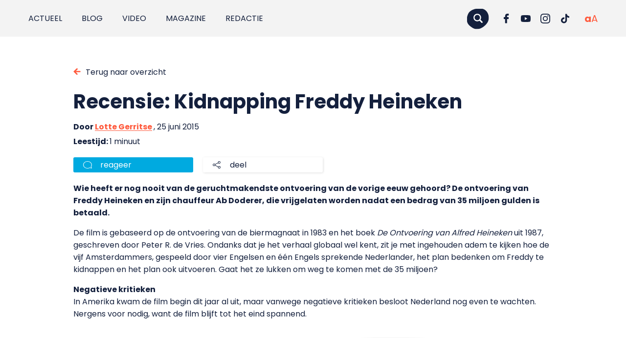

--- FILE ---
content_type: text/css; charset=UTF-8
request_url: https://punt.avans.nl/app/themes/puntavans/assets/css/main.2d3f606ac9f10acce360.css?ver=1
body_size: 27249
content:
@import url(https://fonts.googleapis.com/css2?family=Poppins:wght@400;700&display=swap);html{-webkit-font-smoothing:antialiased;background-color:#fff;font-size:62.5%;min-height:100%;scroll-behavior:smooth}*,:after,:before,html{-webkit-box-sizing:border-box;box-sizing:border-box}@-ms-viewport{width:device-width}body{-ms-overflow-style:scrollbar;-webkit-font-smoothing:antialiased;color:#14203d;font-family:Poppins,sans-serif;font-size:1.6rem;line-height:1.6;margin:0;overflow-x:hidden;padding:0;text-rendering:auto}body.menu-expanded,body.no-scroll{overflow-y:hidden}body.page--grey{background:#fff}body.page--grey.author .header{background-position:50% 110%;background-size:100% 30%}body.page--grey .header{background-image:url("data:image/svg+xml;charset=utf-8,%3Csvg width='1439' height='188' xmlns='http://www.w3.org/2000/svg' preserveAspectRatio='none' fill='%23F3F3F3'%3E%3Cpath d='M1438.5 140.5C567.7 29.3 116.667.5 0 0v188h1438.5v-47.5z'/%3E%3C/svg%3E");background-position:bottom;background-position-x:50%;background-position-y:120%;background-repeat:no-repeat;background-size:100% 50%}@media(max-width:819px){body.page--grey .header{background-position-y:140%;background-size:250% 70%}}body.page--grey .header .grid{padding-top:0}body.page--grey main{background-color:#f3f3f3}@media(min-width:1600px){body{font-size:1.6rem}}@media(max-width:549px){body{font-size:1.4rem}}.skip-to-content{background-color:#ff5b3e;border:2px solid #ff5b3e;color:#fff!important;font-weight:700;left:0;padding:1rem 2rem;position:absolute;text-decoration:none;top:-100px;-webkit-transition:top .3s ease-in-out;transition:top .3s ease-in-out;z-index:10000}.skip-to-content:focus{outline:3px solid #fff;outline-offset:2px;top:0}.skip-to-content:hover{background-color:#ff6559;border-color:#ff6559}.gform_confirmation_message{font-size:1.1rem}.gpoll_button{display:none}.gform_footer{text-align:center}form ul{padding-left:0}form ul li:before{content:none}form button.btn{cursor:pointer}input,select,textarea{background-color:#fff;border:2px solid transparent;border-radius:10px;color:#14203d;font-weight:400;max-width:80rem;padding:1rem 1.25rem!important;width:100%}input:focus,select:focus,textarea:focus{color:#14203d}input::-webkit-input-placeholder,select::-webkit-input-placeholder,textarea::-webkit-input-placeholder{color:rgba(20,32,61,.7);font-style:italic}input::-moz-placeholder,select::-moz-placeholder,textarea::-moz-placeholder{color:rgba(20,32,61,.7);font-style:italic}input:-ms-input-placeholder,select:-ms-input-placeholder,textarea:-ms-input-placeholder{color:rgba(20,32,61,.7);font-style:italic}input::-ms-input-placeholder,select::-ms-input-placeholder,textarea::-ms-input-placeholder{color:rgba(20,32,61,.7);font-style:italic}input::placeholder,select::placeholder,textarea::placeholder{color:rgba(20,32,61,.7);font-style:italic}input[type=checkbox],select[type=checkbox],textarea[type=checkbox]{left:0;position:absolute;top:50%;-webkit-transform:translateY(-50%);transform:translateY(-50%)}input[type=checkbox]+label,select[type=checkbox]+label,textarea[type=checkbox]+label{padding-left:4rem}input[type=submit],select[type=submit],textarea[type=submit]{background:#14203d;border-radius:5px;color:#fff;cursor:pointer;font-size:1.6rem;overflow:hidden!important;padding:3px 10px;padding:3px 10px!important;-webkit-transition:background .2s ease-in-out,color .2s ease-in-out;transition:background .2s ease-in-out,color .2s ease-in-out;width:auto}input[type=submit] span,select[type=submit] span,textarea[type=submit] span{position:relative;z-index:1}input[type=submit]:before,select[type=submit]:before,textarea[type=submit]:before{background-color:unset;background-image:url("data:image/svg+xml;charset=utf-8,%3Csvg xmlns='http://www.w3.org/2000/svg' width='263.083' height='247.19' fill='%23b9d7ce'%3E%3Cpath data-name='Path 1' d='M249.993 163.031c-32.81 57.791-109.166 106.638-173.91 73.308-62.46-32.152-93.653-79.908-65.868-158.3C33.684 11.826 102.476-3.575 172.598.639c74.96 4.517 112.079 101.3 77.395 162.392z'/%3E%3C/svg%3E");background-repeat:no-repeat;background-size:contain;content:"";display:block;height:0;left:50%;position:absolute;top:100%;-webkit-transform:translate(-50%,-50%);transform:translate(-50%,-50%);-webkit-transition:all .4s ease-in-out;transition:all .4s ease-in-out;width:0;z-index:0}input[type=submit]:active,input[type=submit]:hover,select[type=submit]:active,select[type=submit]:hover,textarea[type=submit]:active,textarea[type=submit]:hover{background:#b9d7ce;color:#14203d;-webkit-transition:background .2s ease-in-out .4s,color .2s ease-in-out .2s;transition:background .2s ease-in-out .4s,color .2s ease-in-out .2s}input[type=submit]:active:before,input[type=submit]:hover:before,select[type=submit]:active:before,select[type=submit]:hover:before,textarea[type=submit]:active:before,textarea[type=submit]:hover:before{background-color:unset;bottom:unset;height:140px;top:50%;width:140px}.form-footer{margin:2rem;max-width:15rem}label{font-weight:700!important;margin-bottom:8px}textarea{height:15rem}.select2-container--default{border:2px solid transparent;padding:0;width:100%}.select2-container--default .select2-selection:focus{outline:0}.select2-container--default.select2-container--focus .select2-selection--single .select2-selection__arrow b:after,.select2-container--default.select2-container--open .select2-selection--single .select2-selection__arrow b:after{-webkit-transform:rotate(90deg);transform:rotate(90deg)}.select2-container--default .select2-results__option{padding:5px 15px}.select2-container--default .select2-selection--single{border:1px solid #dcdcdc;border-radius:0;font-size:1.4rem;height:auto;padding:1rem 1.5rem}.select2-container--default .select2-selection--single .select2-selection__arrow{height:26px;margin-top:-13px;position:absolute;right:13px;top:50%;width:20px}.select2-container--default .select2-selection--single .select2-selection__arrow b{border:0}.select2-container--default .select2-selection--single .select2-selection__arrow b:after{background-position:50%;background-repeat:no-repeat;background-size:contain;content:"";height:12px;margin-top:-4px;position:absolute;right:0;top:50%;-webkit-transition:.2s;transition:.2s;width:12px}.select2-container--default .select2-selection--single .select2-selection__rendered{color:#9897a1;padding-left:0}.gform_wrapper{margin-bottom:0!important;margin-top:0!important;width:100%}.gform_wrapper .gform_button{margin:0 auto}.gform_wrapper .validation-error{color:#ff5151;font-style:italic;margin-bottom:10px}.gform_wrapper li.gfield{list-style:none;margin-bottom:1.6rem;padding:0}.gform_wrapper li.gfield:before{content:none!important}.gform_wrapper li.gfield>.gfield_label{color:#14203d;font-size:1.6rem;font-weight:700;margin-bottom:4px}.gform_wrapper li.gfield.gfield_error .select2-container,.gform_wrapper li.gfield.gfield_error input,.gform_wrapper li.gfield.gfield_error textarea{border:2px solid #ff5b3e}.gform_wrapper li.gfield.gfield_contains_required .gfield_required{display:inline-block;font-size:2rem;padding:.25rem}.gform_wrapper li.gfield .gfield_description.validation_message{display:none}.gform_wrapper li.gfield .gsection_title{font-size:2.3rem;font-weight:700;line-height:1.25;margin:0 0 2rem;margin-top:2rem!important}@media(min-width:1100px)and (max-width:1599px){.gform_wrapper li.gfield .gsection_title{font-size:1.955rem}}@media(min-width:550px)and (max-width:1099px){.gform_wrapper li.gfield .gsection_title{font-size:2.07rem}}@media(max-width:549px){.gform_wrapper li.gfield .gsection_title{font-size:3.5vw}}.gform_wrapper li.gfield .gfield_checkbox label{font-size:1.6rem;margin-left:10px}.gform_wrapper li.gfield label.inline{font-size:1.6rem;margin-left:0}.gform_wrapper li.gfield .gfield_radio{list-style:none;margin:0;padding:0}.gform_wrapper li.gfield .gfield_radio li{padding-left:0}.gform_wrapper li.gfield .gfield_radio label{font-size:1.6rem;margin-left:1rem}.gform_wrapper li.gfield input[type=checkbox]+label{padding-left:40px}.gform_wrapper li.gfield input[type=checkbox]+label:after,.gform_wrapper li.gfield input[type=checkbox]+label:before{margin-top:-14px;top:50%!important}.gform_wrapper li.gfield input[type=checkbox]:not(:checked)+label:after{border:1px solid #dcdcdc;height:28px;width:28px}.gform_wrapper li.gfield input[type=checkbox]:not(:checked)+label:before{border:3px solid transparent;left:10px}.gform_wrapper li.gfield input[type=checkbox]:checked+label:after{background-color:#14203d;border:1px solid #14203d;border-radius:2px;height:28px;width:28px}.gform_wrapper li.gfield input[type=checkbox]:checked+label:before{border-color:transparent #fff #fff transparent;border-style:solid;border-width:2px;height:13px;left:5px;margin-top:-7px;width:8px}.field.field--checkboxbutton{display:inline-block;position:relative}.field.field--checkboxbutton span{background:#f3f3f3;display:block;font-size:1.3rem;font-weight:700;padding:1rem 6rem 1rem 1rem;position:relative;text-transform:uppercase;-webkit-transition:all .2s;transition:all .2s}.field.field--checkboxbutton span:after{background:#fff;background-position:50%;background-repeat:no-repeat;border-radius:100%;content:"";display:block;height:20px;margin-top:-10px;position:absolute;right:20px;top:50%;-webkit-transition:all .2s;transition:all .2s;-webkit-transition-delay:.1s;transition-delay:.1s;width:20px}.field.field--checkboxbutton input{height:0;opacity:0;width:0}.field.field--checkboxbutton input:checked+span{background:#14203d}.gform_footer{padding:2rem 0}.gfmc-column{width:50%!important}.gfmc-column input{width:100%!important}.twz-element{margin:2rem 0}.grid{-webkit-box-orient:horizontal;-webkit-box-direction:normal;-webkit-box-align:stretch;-ms-flex-align:stretch;align-items:stretch;-webkit-box-sizing:border-box;box-sizing:border-box;display:-webkit-box;display:-ms-flexbox;display:flex;-ms-flex-direction:row;flex-direction:row;margin-left:-1rem;margin-right:-1rem}.grid .cell{display:inline-block}.grid .cell>*{-webkit-box-flex:1;-ms-flex-positive:1;flex-grow:1}.grid>.cell{-ms-flex-preferred-size:0%;-webkit-box-orient:vertical;-webkit-box-direction:normal;-webkit-box-flex:1;-ms-flex-positive:1;-ms-flex-negative:1;-webkit-box-sizing:border-box;box-sizing:border-box;flex-basis:0%;-ms-flex-direction:column;flex-direction:column;flex-grow:1;flex-shrink:1;max-width:100%;padding:0 1rem}.grid--horizontal{-webkit-box-orient:horizontal;-webkit-box-direction:normal;-ms-flex-direction:row;flex-direction:row}.grid--vertical{-webkit-box-orient:vertical;-webkit-box-direction:normal;-webkit-box-align:stretch;-ms-flex-align:stretch;align-items:stretch;-ms-flex-direction:column;flex-direction:column}.grid--vertical>.cell{-ms-flex-preferred-size:auto;flex-basis:auto}.grid>.cell--1{width:100%}.grid>.cell--1,.grid>.cell--1\/2{-webkit-box-flex:0;-ms-flex:0 0 auto;flex:0 0 auto}.grid>.cell--1\/2{width:50%}.grid>.cell--1\/3{width:33.3333333333%}.grid>.cell--1\/3,.grid>.cell--2\/3{-webkit-box-flex:0;-ms-flex:0 0 auto;flex:0 0 auto}.grid>.cell--2\/3{width:66.6666666667%}.grid>.cell--1\/4{width:25%}.grid>.cell--1\/4,.grid>.cell--3\/4{-webkit-box-flex:0;-ms-flex:0 0 auto;flex:0 0 auto}.grid>.cell--3\/4{width:75%}.grid>.cell--1\/12{width:8.3333333333%}.grid>.cell--1\/12,.grid>.cell--5\/6{-webkit-box-flex:0;-ms-flex:0 0 auto;flex:0 0 auto}.grid>.cell--5\/6{width:83.3333333333%}.grid>.cell--5\/12{width:41.6666666667%}.grid>.cell--5\/12,.grid>.cell--7\/12{-webkit-box-flex:0;-ms-flex:0 0 auto;flex:0 0 auto}.grid>.cell--7\/12{width:58.3333333333%}.grid>.cell--4\/7{width:57.1428571429%}.grid>.cell--4\/7,.grid>.cell--5\/7{-webkit-box-flex:0;-ms-flex:0 0 auto;flex:0 0 auto}.grid>.cell--5\/7{width:71.4285714286%}.grid>.cell--1\/7{width:14.2857142857%}.grid>.cell--1\/7,.grid>.cell--3\/12{-webkit-box-flex:0;-ms-flex:0 0 auto;flex:0 0 auto}.grid>.cell--3\/12{width:25%}.grid>.cell--1\/5{width:20%}.grid>.cell--1\/5,.grid>.cell--4\/5{-webkit-box-flex:0;-ms-flex:0 0 auto;flex:0 0 auto}.grid>.cell--4\/5{width:80%}.grid>.cell--2\/5{width:40%}.grid>.cell--2\/5,.grid>.cell--3\/5{-webkit-box-flex:0;-ms-flex:0 0 auto;flex:0 0 auto}.grid>.cell--3\/5{width:60%}.grid--content-stretch .cell{display:-webkit-box;display:-ms-flexbox;display:flex}.grid--content-stretch .cell>*{-webkit-box-flex:1;-ms-flex-positive:1;flex-grow:1}.grid--content-unstretch .cell{display:inline-block}.grid--content-unstretch .cell>*{-webkit-box-flex:1;-ms-flex-positive:1;flex-grow:1}.grid--align-stretch{-webkit-box-align:stretch;-ms-flex-align:stretch;align-items:stretch}.grid--align-start{-webkit-box-align:start;-ms-flex-align:start;align-items:flex-start}.grid--align-end{-webkit-box-align:end;-ms-flex-align:end;align-items:flex-end}.grid--align-center{-webkit-box-align:center;-ms-flex-align:center;align-items:center}.grid--align-baseline{-webkit-box-align:baseline;-ms-flex-align:baseline;align-items:baseline}.grid>.cell--order-start{-webkit-box-ordinal-group:0;-ms-flex-order:-1;order:-1}.grid>.cell--order-end{-webkit-box-ordinal-group:18;-ms-flex-order:17;order:17}.grid>.cell--order-1{-webkit-box-ordinal-group:1;-ms-flex-order:0;order:0}.grid>.cell--order-2{-webkit-box-ordinal-group:2;-ms-flex-order:1;order:1}.grid>.cell--order-3{-webkit-box-ordinal-group:3;-ms-flex-order:2;order:2}.grid>.cell--order-4{-webkit-box-ordinal-group:4;-ms-flex-order:3;order:3}.grid>.cell--order-5{-webkit-box-ordinal-group:5;-ms-flex-order:4;order:4}.grid>.cell--order-6{-webkit-box-ordinal-group:6;-ms-flex-order:5;order:5}.grid>.cell--order-7{-webkit-box-ordinal-group:7;-ms-flex-order:6;order:6}.grid>.cell--order-8{-webkit-box-ordinal-group:8;-ms-flex-order:7;order:7}.grid>.cell--order-9{-webkit-box-ordinal-group:9;-ms-flex-order:8;order:8}.grid>.cell--order-10{-webkit-box-ordinal-group:10;-ms-flex-order:9;order:9}.grid>.cell--order-11{-webkit-box-ordinal-group:11;-ms-flex-order:10;order:10}.grid>.cell--order-12{-webkit-box-ordinal-group:12;-ms-flex-order:11;order:11}.grid>.cell--order-13{-webkit-box-ordinal-group:13;-ms-flex-order:12;order:12}.grid>.cell--order-14{-webkit-box-ordinal-group:14;-ms-flex-order:13;order:13}.grid>.cell--order-15{-webkit-box-ordinal-group:15;-ms-flex-order:14;order:14}.grid>.cell--order-16{-webkit-box-ordinal-group:16;-ms-flex-order:15;order:15}.grid>.cell--order-17{-webkit-box-ordinal-group:17;-ms-flex-order:16;order:16}.grid>.cell--offset-0{margin-left:0}.grid>.cell--offset-1{margin-left:100%}.grid>.cell--offset-1\/2{margin-left:50%}.grid>.cell--offset-1\/3{margin-left:33.3333333333%}.grid>.cell--offset-2\/3{margin-left:66.6666666667%}.grid>.cell--offset-1\/4{margin-left:25%}.grid>.cell--offset-3\/4{margin-left:75%}.grid>.cell--offset-1\/12{margin-left:8.3333333333%}.grid>.cell--offset-5\/6{margin-left:83.3333333333%}.grid>.cell--offset-5\/12{margin-left:41.6666666667%}.grid>.cell--offset-7\/12{margin-left:58.3333333333%}.grid>.cell--offset-4\/7{margin-left:57.1428571429%}.grid>.cell--offset-5\/7{margin-left:71.4285714286%}.grid>.cell--offset-1\/7{margin-left:14.2857142857%}.grid>.cell--offset-3\/12{margin-left:25%}.grid>.cell--offset-1\/5{margin-left:20%}.grid>.cell--offset-4\/5{margin-left:80%}.grid>.cell--offset-2\/5{margin-left:40%}.grid>.cell--offset-3\/5{margin-left:60%}.grid--collapsed>.cell{padding:0}.grid--expanded>.cell{padding:0 1rem}.grid>.cell--collapsed{padding:0}.grid>.cell--expanded{padding:0 1rem}.grid>.cell--align-start{-ms-flex-item-align:start;align-self:flex-start}.grid>.cell--align-end{-ms-flex-item-align:end;align-self:flex-end}.grid>.cell--align-center{-ms-flex-item-align:center;align-self:center}.grid>.cell--align-stretch{-ms-flex-item-align:stretch;align-self:stretch}.grid>.cell--align-baseline{-ms-flex-item-align:baseline;align-self:baseline}.grid>.cell--content-stretch{display:-webkit-box;display:-ms-flexbox;display:flex}.grid>.cell--content-stretch>*{-webkit-box-flex:1;-ms-flex-positive:1;flex-grow:1}.grid>.cell--content-unstretch{display:inline-block}.grid>.cell--content-unstretch>*{-webkit-box-flex:1;-ms-flex-positive:1;flex-grow:1}@media(min-width:550px){.grid>.cell--tiny-1{width:100%}.grid>.cell--tiny-1,.grid>.cell--tiny-1\/2{-webkit-box-flex:0;-ms-flex:0 0 auto;flex:0 0 auto}.grid>.cell--tiny-1\/2{width:50%}.grid>.cell--tiny-1\/3{width:33.3333333333%}.grid>.cell--tiny-1\/3,.grid>.cell--tiny-2\/3{-webkit-box-flex:0;-ms-flex:0 0 auto;flex:0 0 auto}.grid>.cell--tiny-2\/3{width:66.6666666667%}.grid>.cell--tiny-1\/4{width:25%}.grid>.cell--tiny-1\/4,.grid>.cell--tiny-3\/4{-webkit-box-flex:0;-ms-flex:0 0 auto;flex:0 0 auto}.grid>.cell--tiny-3\/4{width:75%}.grid>.cell--tiny-1\/12{width:8.3333333333%}.grid>.cell--tiny-1\/12,.grid>.cell--tiny-5\/6{-webkit-box-flex:0;-ms-flex:0 0 auto;flex:0 0 auto}.grid>.cell--tiny-5\/6{width:83.3333333333%}.grid>.cell--tiny-5\/12{width:41.6666666667%}.grid>.cell--tiny-5\/12,.grid>.cell--tiny-7\/12{-webkit-box-flex:0;-ms-flex:0 0 auto;flex:0 0 auto}.grid>.cell--tiny-7\/12{width:58.3333333333%}.grid>.cell--tiny-4\/7{width:57.1428571429%}.grid>.cell--tiny-4\/7,.grid>.cell--tiny-5\/7{-webkit-box-flex:0;-ms-flex:0 0 auto;flex:0 0 auto}.grid>.cell--tiny-5\/7{width:71.4285714286%}.grid>.cell--tiny-1\/7{width:14.2857142857%}.grid>.cell--tiny-1\/7,.grid>.cell--tiny-3\/12{-webkit-box-flex:0;-ms-flex:0 0 auto;flex:0 0 auto}.grid>.cell--tiny-3\/12{width:25%}.grid>.cell--tiny-1\/5{width:20%}.grid>.cell--tiny-1\/5,.grid>.cell--tiny-4\/5{-webkit-box-flex:0;-ms-flex:0 0 auto;flex:0 0 auto}.grid>.cell--tiny-4\/5{width:80%}.grid>.cell--tiny-2\/5{width:40%}.grid>.cell--tiny-2\/5,.grid>.cell--tiny-3\/5{-webkit-box-flex:0;-ms-flex:0 0 auto;flex:0 0 auto}.grid>.cell--tiny-3\/5{width:60%}.grid--tiny-horizontal{-webkit-box-orient:horizontal;-webkit-box-direction:normal;-ms-flex-direction:row;flex-direction:row}.grid--tiny-vertical{-webkit-box-orient:vertical;-webkit-box-direction:normal;-webkit-box-align:stretch;-ms-flex-align:stretch;align-items:stretch;-ms-flex-direction:column;flex-direction:column}.grid--tiny-vertical>.cell{-ms-flex-preferred-size:auto;flex-basis:auto}.grid--tiny-content-stretch .cell{display:-webkit-box;display:-ms-flexbox;display:flex}.grid--tiny-content-stretch .cell>*{-webkit-box-flex:1;-ms-flex-positive:1;flex-grow:1}.grid--tiny-content-unstretch .cell{display:inline-block}.grid--tiny-content-unstretch .cell>*{-webkit-box-flex:1;-ms-flex-positive:1;flex-grow:1}.grid>.cell--tiny-content-stretch{display:-webkit-box;display:-ms-flexbox;display:flex}.grid>.cell--tiny-content-stretch>*{-webkit-box-flex:1;-ms-flex-positive:1;flex-grow:1}.grid>.cell--tiny-content-unstretch{display:inline-block}.grid>.cell--tiny-content-unstretch>*{-webkit-box-flex:1;-ms-flex-positive:1;flex-grow:1}.grid--tiny-align-stretch{-webkit-box-align:stretch;-ms-flex-align:stretch;align-items:stretch}.grid--tiny-align-start{-webkit-box-align:start;-ms-flex-align:start;align-items:flex-start}.grid--tiny-align-end{-webkit-box-align:end;-ms-flex-align:end;align-items:flex-end}.grid--tiny-align-center{-webkit-box-align:center;-ms-flex-align:center;align-items:center}.grid--tiny-align-baseline{-webkit-box-align:baseline;-ms-flex-align:baseline;align-items:baseline}.grid>.cell--tiny-order-start{-webkit-box-ordinal-group:0;-ms-flex-order:-1;order:-1}.grid>.cell--tiny-order-end{-webkit-box-ordinal-group:18;-ms-flex-order:17;order:17}.grid>.cell--tiny-order-1{-webkit-box-ordinal-group:1;-ms-flex-order:0;order:0}.grid>.cell--tiny-order-2{-webkit-box-ordinal-group:2;-ms-flex-order:1;order:1}.grid>.cell--tiny-order-3{-webkit-box-ordinal-group:3;-ms-flex-order:2;order:2}.grid>.cell--tiny-order-4{-webkit-box-ordinal-group:4;-ms-flex-order:3;order:3}.grid>.cell--tiny-order-5{-webkit-box-ordinal-group:5;-ms-flex-order:4;order:4}.grid>.cell--tiny-order-6{-webkit-box-ordinal-group:6;-ms-flex-order:5;order:5}.grid>.cell--tiny-order-7{-webkit-box-ordinal-group:7;-ms-flex-order:6;order:6}.grid>.cell--tiny-order-8{-webkit-box-ordinal-group:8;-ms-flex-order:7;order:7}.grid>.cell--tiny-order-9{-webkit-box-ordinal-group:9;-ms-flex-order:8;order:8}.grid>.cell--tiny-order-10{-webkit-box-ordinal-group:10;-ms-flex-order:9;order:9}.grid>.cell--tiny-order-11{-webkit-box-ordinal-group:11;-ms-flex-order:10;order:10}.grid>.cell--tiny-order-12{-webkit-box-ordinal-group:12;-ms-flex-order:11;order:11}.grid>.cell--tiny-order-13{-webkit-box-ordinal-group:13;-ms-flex-order:12;order:12}.grid>.cell--tiny-order-14{-webkit-box-ordinal-group:14;-ms-flex-order:13;order:13}.grid>.cell--tiny-order-15{-webkit-box-ordinal-group:15;-ms-flex-order:14;order:14}.grid>.cell--tiny-order-16{-webkit-box-ordinal-group:16;-ms-flex-order:15;order:15}.grid>.cell--tiny-order-17{-webkit-box-ordinal-group:17;-ms-flex-order:16;order:16}.grid>.cell--tiny-offset-0{margin-left:0}.grid>.cell--tiny-offset-1{margin-left:100%}.grid>.cell--tiny-offset-1\/2{margin-left:50%}.grid>.cell--tiny-offset-1\/3{margin-left:33.3333333333%}.grid>.cell--tiny-offset-2\/3{margin-left:66.6666666667%}.grid>.cell--tiny-offset-1\/4{margin-left:25%}.grid>.cell--tiny-offset-3\/4{margin-left:75%}.grid>.cell--tiny-offset-1\/12{margin-left:8.3333333333%}.grid>.cell--tiny-offset-5\/6{margin-left:83.3333333333%}.grid>.cell--tiny-offset-5\/12{margin-left:41.6666666667%}.grid>.cell--tiny-offset-7\/12{margin-left:58.3333333333%}.grid>.cell--tiny-offset-4\/7{margin-left:57.1428571429%}.grid>.cell--tiny-offset-5\/7{margin-left:71.4285714286%}.grid>.cell--tiny-offset-1\/7{margin-left:14.2857142857%}.grid>.cell--tiny-offset-3\/12{margin-left:25%}.grid>.cell--tiny-offset-1\/5{margin-left:20%}.grid>.cell--tiny-offset-4\/5{margin-left:80%}.grid>.cell--tiny-offset-2\/5{margin-left:40%}.grid>.cell--tiny-offset-3\/5{margin-left:60%}.grid--tiny-collapsed>.cell{padding:0}.grid--tiny-expanded>.cell{padding:0 1rem}.grid>.cell--tiny-collapsed{padding:0}.grid>.cell--tiny-expanded{padding:0 1rem}.grid>.cell--tiny-align-start{-ms-flex-item-align:start;align-self:flex-start}.grid>.cell--tiny-align-end{-ms-flex-item-align:end;align-self:flex-end}.grid>.cell--tiny-align-center{-ms-flex-item-align:center;align-self:center}.grid>.cell--tiny-align-stretch{-ms-flex-item-align:stretch;align-self:stretch}.grid>.cell--tiny-align-baseline{-ms-flex-item-align:baseline;align-self:baseline}}@media(min-width:820px){.grid>.cell--small-1{width:100%}.grid>.cell--small-1,.grid>.cell--small-1\/2{-webkit-box-flex:0;-ms-flex:0 0 auto;flex:0 0 auto}.grid>.cell--small-1\/2{width:50%}.grid>.cell--small-1\/3{width:33.3333333333%}.grid>.cell--small-1\/3,.grid>.cell--small-2\/3{-webkit-box-flex:0;-ms-flex:0 0 auto;flex:0 0 auto}.grid>.cell--small-2\/3{width:66.6666666667%}.grid>.cell--small-1\/4{width:25%}.grid>.cell--small-1\/4,.grid>.cell--small-3\/4{-webkit-box-flex:0;-ms-flex:0 0 auto;flex:0 0 auto}.grid>.cell--small-3\/4{width:75%}.grid>.cell--small-1\/12{width:8.3333333333%}.grid>.cell--small-1\/12,.grid>.cell--small-5\/6{-webkit-box-flex:0;-ms-flex:0 0 auto;flex:0 0 auto}.grid>.cell--small-5\/6{width:83.3333333333%}.grid>.cell--small-5\/12{width:41.6666666667%}.grid>.cell--small-5\/12,.grid>.cell--small-7\/12{-webkit-box-flex:0;-ms-flex:0 0 auto;flex:0 0 auto}.grid>.cell--small-7\/12{width:58.3333333333%}.grid>.cell--small-4\/7{width:57.1428571429%}.grid>.cell--small-4\/7,.grid>.cell--small-5\/7{-webkit-box-flex:0;-ms-flex:0 0 auto;flex:0 0 auto}.grid>.cell--small-5\/7{width:71.4285714286%}.grid>.cell--small-1\/7{width:14.2857142857%}.grid>.cell--small-1\/7,.grid>.cell--small-3\/12{-webkit-box-flex:0;-ms-flex:0 0 auto;flex:0 0 auto}.grid>.cell--small-3\/12{width:25%}.grid>.cell--small-1\/5{width:20%}.grid>.cell--small-1\/5,.grid>.cell--small-4\/5{-webkit-box-flex:0;-ms-flex:0 0 auto;flex:0 0 auto}.grid>.cell--small-4\/5{width:80%}.grid>.cell--small-2\/5{width:40%}.grid>.cell--small-2\/5,.grid>.cell--small-3\/5{-webkit-box-flex:0;-ms-flex:0 0 auto;flex:0 0 auto}.grid>.cell--small-3\/5{width:60%}.grid--small-horizontal{-webkit-box-orient:horizontal;-webkit-box-direction:normal;-ms-flex-direction:row;flex-direction:row}.grid--small-vertical{-webkit-box-orient:vertical;-webkit-box-direction:normal;-webkit-box-align:stretch;-ms-flex-align:stretch;align-items:stretch;-ms-flex-direction:column;flex-direction:column}.grid--small-vertical>.cell{-ms-flex-preferred-size:auto;flex-basis:auto}.grid--small-content-stretch .cell{display:-webkit-box;display:-ms-flexbox;display:flex}.grid--small-content-stretch .cell>*{-webkit-box-flex:1;-ms-flex-positive:1;flex-grow:1}.grid--small-content-unstretch .cell{display:inline-block}.grid--small-content-unstretch .cell>*{-webkit-box-flex:1;-ms-flex-positive:1;flex-grow:1}.grid>.cell--small-content-stretch{display:-webkit-box;display:-ms-flexbox;display:flex}.grid>.cell--small-content-stretch>*{-webkit-box-flex:1;-ms-flex-positive:1;flex-grow:1}.grid>.cell--small-content-unstretch{display:inline-block}.grid>.cell--small-content-unstretch>*{-webkit-box-flex:1;-ms-flex-positive:1;flex-grow:1}.grid--small-align-stretch{-webkit-box-align:stretch;-ms-flex-align:stretch;align-items:stretch}.grid--small-align-start{-webkit-box-align:start;-ms-flex-align:start;align-items:flex-start}.grid--small-align-end{-webkit-box-align:end;-ms-flex-align:end;align-items:flex-end}.grid--small-align-center{-webkit-box-align:center;-ms-flex-align:center;align-items:center}.grid--small-align-baseline{-webkit-box-align:baseline;-ms-flex-align:baseline;align-items:baseline}.grid>.cell--small-order-start{-webkit-box-ordinal-group:0;-ms-flex-order:-1;order:-1}.grid>.cell--small-order-end{-webkit-box-ordinal-group:18;-ms-flex-order:17;order:17}.grid>.cell--small-order-1{-webkit-box-ordinal-group:1;-ms-flex-order:0;order:0}.grid>.cell--small-order-2{-webkit-box-ordinal-group:2;-ms-flex-order:1;order:1}.grid>.cell--small-order-3{-webkit-box-ordinal-group:3;-ms-flex-order:2;order:2}.grid>.cell--small-order-4{-webkit-box-ordinal-group:4;-ms-flex-order:3;order:3}.grid>.cell--small-order-5{-webkit-box-ordinal-group:5;-ms-flex-order:4;order:4}.grid>.cell--small-order-6{-webkit-box-ordinal-group:6;-ms-flex-order:5;order:5}.grid>.cell--small-order-7{-webkit-box-ordinal-group:7;-ms-flex-order:6;order:6}.grid>.cell--small-order-8{-webkit-box-ordinal-group:8;-ms-flex-order:7;order:7}.grid>.cell--small-order-9{-webkit-box-ordinal-group:9;-ms-flex-order:8;order:8}.grid>.cell--small-order-10{-webkit-box-ordinal-group:10;-ms-flex-order:9;order:9}.grid>.cell--small-order-11{-webkit-box-ordinal-group:11;-ms-flex-order:10;order:10}.grid>.cell--small-order-12{-webkit-box-ordinal-group:12;-ms-flex-order:11;order:11}.grid>.cell--small-order-13{-webkit-box-ordinal-group:13;-ms-flex-order:12;order:12}.grid>.cell--small-order-14{-webkit-box-ordinal-group:14;-ms-flex-order:13;order:13}.grid>.cell--small-order-15{-webkit-box-ordinal-group:15;-ms-flex-order:14;order:14}.grid>.cell--small-order-16{-webkit-box-ordinal-group:16;-ms-flex-order:15;order:15}.grid>.cell--small-order-17{-webkit-box-ordinal-group:17;-ms-flex-order:16;order:16}.grid>.cell--small-offset-0{margin-left:0}.grid>.cell--small-offset-1{margin-left:100%}.grid>.cell--small-offset-1\/2{margin-left:50%}.grid>.cell--small-offset-1\/3{margin-left:33.3333333333%}.grid>.cell--small-offset-2\/3{margin-left:66.6666666667%}.grid>.cell--small-offset-1\/4{margin-left:25%}.grid>.cell--small-offset-3\/4{margin-left:75%}.grid>.cell--small-offset-1\/12{margin-left:8.3333333333%}.grid>.cell--small-offset-5\/6{margin-left:83.3333333333%}.grid>.cell--small-offset-5\/12{margin-left:41.6666666667%}.grid>.cell--small-offset-7\/12{margin-left:58.3333333333%}.grid>.cell--small-offset-4\/7{margin-left:57.1428571429%}.grid>.cell--small-offset-5\/7{margin-left:71.4285714286%}.grid>.cell--small-offset-1\/7{margin-left:14.2857142857%}.grid>.cell--small-offset-3\/12{margin-left:25%}.grid>.cell--small-offset-1\/5{margin-left:20%}.grid>.cell--small-offset-4\/5{margin-left:80%}.grid>.cell--small-offset-2\/5{margin-left:40%}.grid>.cell--small-offset-3\/5{margin-left:60%}.grid--small-collapsed>.cell{padding:0}.grid--small-expanded>.cell{padding:0 1rem}.grid>.cell--small-collapsed{padding:0}.grid>.cell--small-expanded{padding:0 1rem}.grid>.cell--small-align-start{-ms-flex-item-align:start;align-self:flex-start}.grid>.cell--small-align-end{-ms-flex-item-align:end;align-self:flex-end}.grid>.cell--small-align-center{-ms-flex-item-align:center;align-self:center}.grid>.cell--small-align-stretch{-ms-flex-item-align:stretch;align-self:stretch}.grid>.cell--small-align-baseline{-ms-flex-item-align:baseline;align-self:baseline}}@media(min-width:1100px){.grid>.cell--medium-1{width:100%}.grid>.cell--medium-1,.grid>.cell--medium-1\/2{-webkit-box-flex:0;-ms-flex:0 0 auto;flex:0 0 auto}.grid>.cell--medium-1\/2{width:50%}.grid>.cell--medium-1\/3{width:33.3333333333%}.grid>.cell--medium-1\/3,.grid>.cell--medium-2\/3{-webkit-box-flex:0;-ms-flex:0 0 auto;flex:0 0 auto}.grid>.cell--medium-2\/3{width:66.6666666667%}.grid>.cell--medium-1\/4{width:25%}.grid>.cell--medium-1\/4,.grid>.cell--medium-3\/4{-webkit-box-flex:0;-ms-flex:0 0 auto;flex:0 0 auto}.grid>.cell--medium-3\/4{width:75%}.grid>.cell--medium-1\/12{-webkit-box-flex:0;-ms-flex:0 0 auto;flex:0 0 auto;width:8.3333333333%}.grid>.cell--medium-5\/6{-webkit-box-flex:0;-ms-flex:0 0 auto;flex:0 0 auto;width:83.3333333333%}.grid>.cell--medium-5\/12{-webkit-box-flex:0;-ms-flex:0 0 auto;flex:0 0 auto;width:41.6666666667%}.grid>.cell--medium-7\/12{-webkit-box-flex:0;-ms-flex:0 0 auto;flex:0 0 auto;width:58.3333333333%}.grid>.cell--medium-4\/7{width:57.1428571429%}.grid>.cell--medium-4\/7,.grid>.cell--medium-5\/7{-webkit-box-flex:0;-ms-flex:0 0 auto;flex:0 0 auto}.grid>.cell--medium-5\/7{width:71.4285714286%}.grid>.cell--medium-1\/7{-webkit-box-flex:0;-ms-flex:0 0 auto;flex:0 0 auto;width:14.2857142857%}.grid>.cell--medium-3\/12{-webkit-box-flex:0;-ms-flex:0 0 auto;flex:0 0 auto;width:25%}.grid>.cell--medium-1\/5{width:20%}.grid>.cell--medium-1\/5,.grid>.cell--medium-4\/5{-webkit-box-flex:0;-ms-flex:0 0 auto;flex:0 0 auto}.grid>.cell--medium-4\/5{width:80%}.grid>.cell--medium-2\/5{width:40%}.grid>.cell--medium-2\/5,.grid>.cell--medium-3\/5{-webkit-box-flex:0;-ms-flex:0 0 auto;flex:0 0 auto}.grid>.cell--medium-3\/5{width:60%}.grid--medium-horizontal{-webkit-box-orient:horizontal;-webkit-box-direction:normal;-ms-flex-direction:row;flex-direction:row}.grid--medium-vertical{-webkit-box-orient:vertical;-webkit-box-direction:normal;-webkit-box-align:stretch;-ms-flex-align:stretch;align-items:stretch;-ms-flex-direction:column;flex-direction:column}.grid--medium-vertical>.cell{-ms-flex-preferred-size:auto;flex-basis:auto}.grid--medium-content-stretch .cell{display:-webkit-box;display:-ms-flexbox;display:flex}.grid--medium-content-stretch .cell>*{-webkit-box-flex:1;-ms-flex-positive:1;flex-grow:1}.grid--medium-content-unstretch .cell{display:inline-block}.grid--medium-content-unstretch .cell>*{-webkit-box-flex:1;-ms-flex-positive:1;flex-grow:1}.grid>.cell--medium-content-stretch{display:-webkit-box;display:-ms-flexbox;display:flex}.grid>.cell--medium-content-stretch>*{-webkit-box-flex:1;-ms-flex-positive:1;flex-grow:1}.grid>.cell--medium-content-unstretch{display:inline-block}.grid>.cell--medium-content-unstretch>*{-webkit-box-flex:1;-ms-flex-positive:1;flex-grow:1}.grid--medium-align-stretch{-webkit-box-align:stretch;-ms-flex-align:stretch;align-items:stretch}.grid--medium-align-start{-webkit-box-align:start;-ms-flex-align:start;align-items:flex-start}.grid--medium-align-end{-webkit-box-align:end;-ms-flex-align:end;align-items:flex-end}.grid--medium-align-center{-webkit-box-align:center;-ms-flex-align:center;align-items:center}.grid--medium-align-baseline{-webkit-box-align:baseline;-ms-flex-align:baseline;align-items:baseline}.grid>.cell--medium-order-start{-webkit-box-ordinal-group:0;-ms-flex-order:-1;order:-1}.grid>.cell--medium-order-end{-webkit-box-ordinal-group:18;-ms-flex-order:17;order:17}.grid>.cell--medium-order-1{-webkit-box-ordinal-group:1;-ms-flex-order:0;order:0}.grid>.cell--medium-order-2{-webkit-box-ordinal-group:2;-ms-flex-order:1;order:1}.grid>.cell--medium-order-3{-webkit-box-ordinal-group:3;-ms-flex-order:2;order:2}.grid>.cell--medium-order-4{-webkit-box-ordinal-group:4;-ms-flex-order:3;order:3}.grid>.cell--medium-order-5{-webkit-box-ordinal-group:5;-ms-flex-order:4;order:4}.grid>.cell--medium-order-6{-webkit-box-ordinal-group:6;-ms-flex-order:5;order:5}.grid>.cell--medium-order-7{-webkit-box-ordinal-group:7;-ms-flex-order:6;order:6}.grid>.cell--medium-order-8{-webkit-box-ordinal-group:8;-ms-flex-order:7;order:7}.grid>.cell--medium-order-9{-webkit-box-ordinal-group:9;-ms-flex-order:8;order:8}.grid>.cell--medium-order-10{-webkit-box-ordinal-group:10;-ms-flex-order:9;order:9}.grid>.cell--medium-order-11{-webkit-box-ordinal-group:11;-ms-flex-order:10;order:10}.grid>.cell--medium-order-12{-webkit-box-ordinal-group:12;-ms-flex-order:11;order:11}.grid>.cell--medium-order-13{-webkit-box-ordinal-group:13;-ms-flex-order:12;order:12}.grid>.cell--medium-order-14{-webkit-box-ordinal-group:14;-ms-flex-order:13;order:13}.grid>.cell--medium-order-15{-webkit-box-ordinal-group:15;-ms-flex-order:14;order:14}.grid>.cell--medium-order-16{-webkit-box-ordinal-group:16;-ms-flex-order:15;order:15}.grid>.cell--medium-order-17{-webkit-box-ordinal-group:17;-ms-flex-order:16;order:16}.grid>.cell--medium-offset-0{margin-left:0}.grid>.cell--medium-offset-1{margin-left:100%}.grid>.cell--medium-offset-1\/2{margin-left:50%}.grid>.cell--medium-offset-1\/3{margin-left:33.3333333333%}.grid>.cell--medium-offset-2\/3{margin-left:66.6666666667%}.grid>.cell--medium-offset-1\/4{margin-left:25%}.grid>.cell--medium-offset-3\/4{margin-left:75%}.grid>.cell--medium-offset-1\/12{margin-left:8.3333333333%}.grid>.cell--medium-offset-5\/6{margin-left:83.3333333333%}.grid>.cell--medium-offset-5\/12{margin-left:41.6666666667%}.grid>.cell--medium-offset-7\/12{margin-left:58.3333333333%}.grid>.cell--medium-offset-4\/7{margin-left:57.1428571429%}.grid>.cell--medium-offset-5\/7{margin-left:71.4285714286%}.grid>.cell--medium-offset-1\/7{margin-left:14.2857142857%}.grid>.cell--medium-offset-3\/12{margin-left:25%}.grid>.cell--medium-offset-1\/5{margin-left:20%}.grid>.cell--medium-offset-4\/5{margin-left:80%}.grid>.cell--medium-offset-2\/5{margin-left:40%}.grid>.cell--medium-offset-3\/5{margin-left:60%}.grid--medium-collapsed>.cell{padding:0}.grid--medium-expanded>.cell{padding:0 1rem}.grid>.cell--medium-collapsed{padding:0}.grid>.cell--medium-expanded{padding:0 1rem}.grid>.cell--medium-align-start{-ms-flex-item-align:start;align-self:flex-start}.grid>.cell--medium-align-end{-ms-flex-item-align:end;align-self:flex-end}.grid>.cell--medium-align-center{-ms-flex-item-align:center;align-self:center}.grid>.cell--medium-align-stretch{-ms-flex-item-align:stretch;align-self:stretch}.grid>.cell--medium-align-baseline{-ms-flex-item-align:baseline;align-self:baseline}}@media(min-width:1367px){.grid>.cell--medlarge-1{-webkit-box-flex:0;-ms-flex:0 0 auto;flex:0 0 auto;width:100%}.grid>.cell--medlarge-1\/2{-webkit-box-flex:0;-ms-flex:0 0 auto;flex:0 0 auto;width:50%}.grid>.cell--medlarge-1\/3{-webkit-box-flex:0;-ms-flex:0 0 auto;flex:0 0 auto;width:33.3333333333%}.grid>.cell--medlarge-2\/3{-webkit-box-flex:0;-ms-flex:0 0 auto;flex:0 0 auto;width:66.6666666667%}.grid>.cell--medlarge-1\/4{-webkit-box-flex:0;-ms-flex:0 0 auto;flex:0 0 auto;width:25%}.grid>.cell--medlarge-3\/4{-webkit-box-flex:0;-ms-flex:0 0 auto;flex:0 0 auto;width:75%}.grid>.cell--medlarge-1\/12{-webkit-box-flex:0;-ms-flex:0 0 auto;flex:0 0 auto;width:8.3333333333%}.grid>.cell--medlarge-5\/6{-webkit-box-flex:0;-ms-flex:0 0 auto;flex:0 0 auto;width:83.3333333333%}.grid>.cell--medlarge-5\/12{-webkit-box-flex:0;-ms-flex:0 0 auto;flex:0 0 auto;width:41.6666666667%}.grid>.cell--medlarge-7\/12{-webkit-box-flex:0;-ms-flex:0 0 auto;flex:0 0 auto;width:58.3333333333%}.grid>.cell--medlarge-4\/7{-webkit-box-flex:0;-ms-flex:0 0 auto;flex:0 0 auto;width:57.1428571429%}.grid>.cell--medlarge-5\/7{-webkit-box-flex:0;-ms-flex:0 0 auto;flex:0 0 auto;width:71.4285714286%}.grid>.cell--medlarge-1\/7{-webkit-box-flex:0;-ms-flex:0 0 auto;flex:0 0 auto;width:14.2857142857%}.grid>.cell--medlarge-3\/12{-webkit-box-flex:0;-ms-flex:0 0 auto;flex:0 0 auto;width:25%}.grid>.cell--medlarge-1\/5{-webkit-box-flex:0;-ms-flex:0 0 auto;flex:0 0 auto;width:20%}.grid>.cell--medlarge-4\/5{-webkit-box-flex:0;-ms-flex:0 0 auto;flex:0 0 auto;width:80%}.grid>.cell--medlarge-2\/5{-webkit-box-flex:0;-ms-flex:0 0 auto;flex:0 0 auto;width:40%}.grid>.cell--medlarge-3\/5{-webkit-box-flex:0;-ms-flex:0 0 auto;flex:0 0 auto;width:60%}.grid--medlarge-horizontal{-webkit-box-orient:horizontal;-webkit-box-direction:normal;-ms-flex-direction:row;flex-direction:row}.grid--medlarge-vertical{-webkit-box-orient:vertical;-webkit-box-direction:normal;-webkit-box-align:stretch;-ms-flex-align:stretch;align-items:stretch;-ms-flex-direction:column;flex-direction:column}.grid--medlarge-vertical>.cell{-ms-flex-preferred-size:auto;flex-basis:auto}.grid--medlarge-content-stretch .cell{display:-webkit-box;display:-ms-flexbox;display:flex}.grid--medlarge-content-stretch .cell>*{-webkit-box-flex:1;-ms-flex-positive:1;flex-grow:1}.grid--medlarge-content-unstretch .cell{display:inline-block}.grid--medlarge-content-unstretch .cell>*{-webkit-box-flex:1;-ms-flex-positive:1;flex-grow:1}.grid>.cell--medlarge-content-stretch{display:-webkit-box;display:-ms-flexbox;display:flex}.grid>.cell--medlarge-content-stretch>*{-webkit-box-flex:1;-ms-flex-positive:1;flex-grow:1}.grid>.cell--medlarge-content-unstretch{display:inline-block}.grid>.cell--medlarge-content-unstretch>*{-webkit-box-flex:1;-ms-flex-positive:1;flex-grow:1}.grid--medlarge-align-stretch{-webkit-box-align:stretch;-ms-flex-align:stretch;align-items:stretch}.grid--medlarge-align-start{-webkit-box-align:start;-ms-flex-align:start;align-items:flex-start}.grid--medlarge-align-end{-webkit-box-align:end;-ms-flex-align:end;align-items:flex-end}.grid--medlarge-align-center{-webkit-box-align:center;-ms-flex-align:center;align-items:center}.grid--medlarge-align-baseline{-webkit-box-align:baseline;-ms-flex-align:baseline;align-items:baseline}.grid>.cell--medlarge-order-start{-webkit-box-ordinal-group:0;-ms-flex-order:-1;order:-1}.grid>.cell--medlarge-order-end{-webkit-box-ordinal-group:18;-ms-flex-order:17;order:17}.grid>.cell--medlarge-order-1{-webkit-box-ordinal-group:1;-ms-flex-order:0;order:0}.grid>.cell--medlarge-order-2{-webkit-box-ordinal-group:2;-ms-flex-order:1;order:1}.grid>.cell--medlarge-order-3{-webkit-box-ordinal-group:3;-ms-flex-order:2;order:2}.grid>.cell--medlarge-order-4{-webkit-box-ordinal-group:4;-ms-flex-order:3;order:3}.grid>.cell--medlarge-order-5{-webkit-box-ordinal-group:5;-ms-flex-order:4;order:4}.grid>.cell--medlarge-order-6{-webkit-box-ordinal-group:6;-ms-flex-order:5;order:5}.grid>.cell--medlarge-order-7{-webkit-box-ordinal-group:7;-ms-flex-order:6;order:6}.grid>.cell--medlarge-order-8{-webkit-box-ordinal-group:8;-ms-flex-order:7;order:7}.grid>.cell--medlarge-order-9{-webkit-box-ordinal-group:9;-ms-flex-order:8;order:8}.grid>.cell--medlarge-order-10{-webkit-box-ordinal-group:10;-ms-flex-order:9;order:9}.grid>.cell--medlarge-order-11{-webkit-box-ordinal-group:11;-ms-flex-order:10;order:10}.grid>.cell--medlarge-order-12{-webkit-box-ordinal-group:12;-ms-flex-order:11;order:11}.grid>.cell--medlarge-order-13{-webkit-box-ordinal-group:13;-ms-flex-order:12;order:12}.grid>.cell--medlarge-order-14{-webkit-box-ordinal-group:14;-ms-flex-order:13;order:13}.grid>.cell--medlarge-order-15{-webkit-box-ordinal-group:15;-ms-flex-order:14;order:14}.grid>.cell--medlarge-order-16{-webkit-box-ordinal-group:16;-ms-flex-order:15;order:15}.grid>.cell--medlarge-order-17{-webkit-box-ordinal-group:17;-ms-flex-order:16;order:16}.grid>.cell--medlarge-offset-0{margin-left:0}.grid>.cell--medlarge-offset-1{margin-left:100%}.grid>.cell--medlarge-offset-1\/2{margin-left:50%}.grid>.cell--medlarge-offset-1\/3{margin-left:33.3333333333%}.grid>.cell--medlarge-offset-2\/3{margin-left:66.6666666667%}.grid>.cell--medlarge-offset-1\/4{margin-left:25%}.grid>.cell--medlarge-offset-3\/4{margin-left:75%}.grid>.cell--medlarge-offset-1\/12{margin-left:8.3333333333%}.grid>.cell--medlarge-offset-5\/6{margin-left:83.3333333333%}.grid>.cell--medlarge-offset-5\/12{margin-left:41.6666666667%}.grid>.cell--medlarge-offset-7\/12{margin-left:58.3333333333%}.grid>.cell--medlarge-offset-4\/7{margin-left:57.1428571429%}.grid>.cell--medlarge-offset-5\/7{margin-left:71.4285714286%}.grid>.cell--medlarge-offset-1\/7{margin-left:14.2857142857%}.grid>.cell--medlarge-offset-3\/12{margin-left:25%}.grid>.cell--medlarge-offset-1\/5{margin-left:20%}.grid>.cell--medlarge-offset-4\/5{margin-left:80%}.grid>.cell--medlarge-offset-2\/5{margin-left:40%}.grid>.cell--medlarge-offset-3\/5{margin-left:60%}.grid--medlarge-collapsed>.cell{padding:0}.grid--medlarge-expanded>.cell{padding:0 1rem}.grid>.cell--medlarge-collapsed{padding:0}.grid>.cell--medlarge-expanded{padding:0 1rem}.grid>.cell--medlarge-align-start{-ms-flex-item-align:start;align-self:flex-start}.grid>.cell--medlarge-align-end{-ms-flex-item-align:end;align-self:flex-end}.grid>.cell--medlarge-align-center{-ms-flex-item-align:center;align-self:center}.grid>.cell--medlarge-align-stretch{-ms-flex-item-align:stretch;align-self:stretch}.grid>.cell--medlarge-align-baseline{-ms-flex-item-align:baseline;align-self:baseline}}@media(min-width:1600px){.grid>.cell--large-1{width:100%}.grid>.cell--large-1,.grid>.cell--large-1\/2{-webkit-box-flex:0;-ms-flex:0 0 auto;flex:0 0 auto}.grid>.cell--large-1\/2{width:50%}.grid>.cell--large-1\/3{width:33.3333333333%}.grid>.cell--large-1\/3,.grid>.cell--large-2\/3{-webkit-box-flex:0;-ms-flex:0 0 auto;flex:0 0 auto}.grid>.cell--large-2\/3{width:66.6666666667%}.grid>.cell--large-1\/4{width:25%}.grid>.cell--large-1\/4,.grid>.cell--large-3\/4{-webkit-box-flex:0;-ms-flex:0 0 auto;flex:0 0 auto}.grid>.cell--large-3\/4{width:75%}.grid>.cell--large-1\/12{width:8.3333333333%}.grid>.cell--large-1\/12,.grid>.cell--large-5\/6{-webkit-box-flex:0;-ms-flex:0 0 auto;flex:0 0 auto}.grid>.cell--large-5\/6{width:83.3333333333%}.grid>.cell--large-5\/12{width:41.6666666667%}.grid>.cell--large-5\/12,.grid>.cell--large-7\/12{-webkit-box-flex:0;-ms-flex:0 0 auto;flex:0 0 auto}.grid>.cell--large-7\/12{width:58.3333333333%}.grid>.cell--large-4\/7{width:57.1428571429%}.grid>.cell--large-4\/7,.grid>.cell--large-5\/7{-webkit-box-flex:0;-ms-flex:0 0 auto;flex:0 0 auto}.grid>.cell--large-5\/7{width:71.4285714286%}.grid>.cell--large-1\/7{width:14.2857142857%}.grid>.cell--large-1\/7,.grid>.cell--large-3\/12{-webkit-box-flex:0;-ms-flex:0 0 auto;flex:0 0 auto}.grid>.cell--large-3\/12{width:25%}.grid>.cell--large-1\/5{width:20%}.grid>.cell--large-1\/5,.grid>.cell--large-4\/5{-webkit-box-flex:0;-ms-flex:0 0 auto;flex:0 0 auto}.grid>.cell--large-4\/5{width:80%}.grid>.cell--large-2\/5{width:40%}.grid>.cell--large-2\/5,.grid>.cell--large-3\/5{-webkit-box-flex:0;-ms-flex:0 0 auto;flex:0 0 auto}.grid>.cell--large-3\/5{width:60%}.grid--large-horizontal{-webkit-box-orient:horizontal;-webkit-box-direction:normal;-ms-flex-direction:row;flex-direction:row}.grid--large-vertical{-webkit-box-orient:vertical;-webkit-box-direction:normal;-webkit-box-align:stretch;-ms-flex-align:stretch;align-items:stretch;-ms-flex-direction:column;flex-direction:column}.grid--large-vertical>.cell{-ms-flex-preferred-size:auto;flex-basis:auto}.grid--large-content-stretch .cell{display:-webkit-box;display:-ms-flexbox;display:flex}.grid--large-content-stretch .cell>*{-webkit-box-flex:1;-ms-flex-positive:1;flex-grow:1}.grid--large-content-unstretch .cell{display:inline-block}.grid--large-content-unstretch .cell>*{-webkit-box-flex:1;-ms-flex-positive:1;flex-grow:1}.grid>.cell--large-content-stretch{display:-webkit-box;display:-ms-flexbox;display:flex}.grid>.cell--large-content-stretch>*{-webkit-box-flex:1;-ms-flex-positive:1;flex-grow:1}.grid>.cell--large-content-unstretch{display:inline-block}.grid>.cell--large-content-unstretch>*{-webkit-box-flex:1;-ms-flex-positive:1;flex-grow:1}.grid--large-align-stretch{-webkit-box-align:stretch;-ms-flex-align:stretch;align-items:stretch}.grid--large-align-start{-webkit-box-align:start;-ms-flex-align:start;align-items:flex-start}.grid--large-align-end{-webkit-box-align:end;-ms-flex-align:end;align-items:flex-end}.grid--large-align-center{-webkit-box-align:center;-ms-flex-align:center;align-items:center}.grid--large-align-baseline{-webkit-box-align:baseline;-ms-flex-align:baseline;align-items:baseline}.grid>.cell--large-order-start{-webkit-box-ordinal-group:0;-ms-flex-order:-1;order:-1}.grid>.cell--large-order-end{-webkit-box-ordinal-group:18;-ms-flex-order:17;order:17}.grid>.cell--large-order-1{-webkit-box-ordinal-group:1;-ms-flex-order:0;order:0}.grid>.cell--large-order-2{-webkit-box-ordinal-group:2;-ms-flex-order:1;order:1}.grid>.cell--large-order-3{-webkit-box-ordinal-group:3;-ms-flex-order:2;order:2}.grid>.cell--large-order-4{-webkit-box-ordinal-group:4;-ms-flex-order:3;order:3}.grid>.cell--large-order-5{-webkit-box-ordinal-group:5;-ms-flex-order:4;order:4}.grid>.cell--large-order-6{-webkit-box-ordinal-group:6;-ms-flex-order:5;order:5}.grid>.cell--large-order-7{-webkit-box-ordinal-group:7;-ms-flex-order:6;order:6}.grid>.cell--large-order-8{-webkit-box-ordinal-group:8;-ms-flex-order:7;order:7}.grid>.cell--large-order-9{-webkit-box-ordinal-group:9;-ms-flex-order:8;order:8}.grid>.cell--large-order-10{-webkit-box-ordinal-group:10;-ms-flex-order:9;order:9}.grid>.cell--large-order-11{-webkit-box-ordinal-group:11;-ms-flex-order:10;order:10}.grid>.cell--large-order-12{-webkit-box-ordinal-group:12;-ms-flex-order:11;order:11}.grid>.cell--large-order-13{-webkit-box-ordinal-group:13;-ms-flex-order:12;order:12}.grid>.cell--large-order-14{-webkit-box-ordinal-group:14;-ms-flex-order:13;order:13}.grid>.cell--large-order-15{-webkit-box-ordinal-group:15;-ms-flex-order:14;order:14}.grid>.cell--large-order-16{-webkit-box-ordinal-group:16;-ms-flex-order:15;order:15}.grid>.cell--large-order-17{-webkit-box-ordinal-group:17;-ms-flex-order:16;order:16}.grid>.cell--large-offset-0{margin-left:0}.grid>.cell--large-offset-1{margin-left:100%}.grid>.cell--large-offset-1\/2{margin-left:50%}.grid>.cell--large-offset-1\/3{margin-left:33.3333333333%}.grid>.cell--large-offset-2\/3{margin-left:66.6666666667%}.grid>.cell--large-offset-1\/4{margin-left:25%}.grid>.cell--large-offset-3\/4{margin-left:75%}.grid>.cell--large-offset-1\/12{margin-left:8.3333333333%}.grid>.cell--large-offset-5\/6{margin-left:83.3333333333%}.grid>.cell--large-offset-5\/12{margin-left:41.6666666667%}.grid>.cell--large-offset-7\/12{margin-left:58.3333333333%}.grid>.cell--large-offset-4\/7{margin-left:57.1428571429%}.grid>.cell--large-offset-5\/7{margin-left:71.4285714286%}.grid>.cell--large-offset-1\/7{margin-left:14.2857142857%}.grid>.cell--large-offset-3\/12{margin-left:25%}.grid>.cell--large-offset-1\/5{margin-left:20%}.grid>.cell--large-offset-4\/5{margin-left:80%}.grid>.cell--large-offset-2\/5{margin-left:40%}.grid>.cell--large-offset-3\/5{margin-left:60%}.grid--large-collapsed>.cell{padding:0}.grid--large-expanded>.cell{padding:0 1rem}.grid>.cell--large-collapsed{padding:0}.grid>.cell--large-expanded{padding:0 1rem}.grid>.cell--large-align-start{-ms-flex-item-align:start;align-self:flex-start}.grid>.cell--large-align-end{-ms-flex-item-align:end;align-self:flex-end}.grid>.cell--large-align-center{-ms-flex-item-align:center;align-self:center}.grid>.cell--large-align-stretch{-ms-flex-item-align:stretch;align-self:stretch}.grid>.cell--large-align-baseline{-ms-flex-item-align:baseline;align-self:baseline}}.icon{height:25px;position:relative;-webkit-transition:all .4s ease-in-out;transition:all .4s ease-in-out;width:25px}.icon,.icon:before{background-repeat:no-repeat;background-size:contain}.icon:before{background-position:50%;content:"";height:75%;left:50%;position:absolute;top:50%;-webkit-transform:translate(-50%,-50%);transform:translate(-50%,-50%);-webkit-transition:.4s ease-in-out;transition:.4s ease-in-out;width:75%;z-index:0}.icon:before,.icon:hover:before{background-color:transparent;bottom:auto}.icon:hover:before{-webkit-transform:translate(-50%,-50%) scale(1.1);transform:translate(-50%,-50%) scale(1.1)}.icon-search{background-image:url("data:image/svg+xml;charset=utf-8,%3Csvg viewBox='0 0 32 32' xmlns='http://www.w3.org/2000/svg' fill='%23fff'%3E%3Cpath d='m27.414 24.586-5.077-5.077A9.932 9.932 0 0 0 24 14c0-5.514-4.486-10-10-10S4 8.486 4 14s4.486 10 10 10a9.932 9.932 0 0 0 5.509-1.663l5.077 5.077a2 2 0 1 0 2.828-2.828zM7 14c0-3.86 3.14-7 7-7s7 3.14 7 7-3.14 7-7 7-7-3.14-7-7z'/%3E%3C/svg%3E")}.icon-brand{position:relative}.icon-brand:before{-webkit-animation:dotExpandLeave .6s forwards;animation:dotExpandLeave .6s forwards;background-repeat:no-repeat;background-size:contain;content:"";height:45px;left:50%;position:absolute;top:50%;-webkit-transform:translate(-50%,-50%);transform:translate(-50%,-50%);width:45px;z-index:-1}.search--active .icon-brand:before.icon-search{-webkit-animation:dotExpand .6s forwards;animation:dotExpand .6s forwards;background-image:url("data:image/svg+xml;charset=utf-8,%3Csvg xmlns='http://www.w3.org/2000/svg' width='263.083' height='247.19' fill='%2300AAE0'%3E%3Cpath data-name='Path 1' d='M249.993 163.031c-32.81 57.791-109.166 106.638-173.91 73.308-62.46-32.152-93.653-79.908-65.868-158.3C33.684 11.826 102.476-3.575 172.598.639c74.96 4.517 112.079 101.3 77.395 162.392z'/%3E%3C/svg%3E");-webkit-transform:translate(-50%,-50%) rotate(45deg);transform:translate(-50%,-50%) rotate(45deg)}@-webkit-keyframes dotExpand{0%{background-image:url("data:image/svg+xml;charset=utf-8,%3Csvg xmlns='http://www.w3.org/2000/svg' width='263.083' height='247.19' fill='%2300AAE0'%3E%3Cpath data-name='Path 1' d='M249.993 163.031c-32.81 57.791-109.166 106.638-173.91 73.308-62.46-32.152-93.653-79.908-65.868-158.3C33.684 11.826 102.476-3.575 172.598.639c74.96 4.517 112.079 101.3 77.395 162.392z'/%3E%3C/svg%3E");-webkit-transform:translate(-50%,-50%);transform:translate(-50%,-50%)}to{background-image:url("data:image/svg+xml;charset=utf-8,%3Csvg xmlns='http://www.w3.org/2000/svg' width='263.083' height='247.19' fill='%2300AAE0'%3E%3Cpath data-name='Path 1' d='M249.993 163.031c-32.81 57.791-109.166 106.638-173.91 73.308-62.46-32.152-93.653-79.908-65.868-158.3C33.684 11.826 102.476-3.575 172.598.639c74.96 4.517 112.079 101.3 77.395 162.392z'/%3E%3C/svg%3E");-webkit-transform:translate(-50%,-50%) rotate(45deg) scale(1.05);transform:translate(-50%,-50%) rotate(45deg) scale(1.05)}}@keyframes dotExpand{0%{background-image:url("data:image/svg+xml;charset=utf-8,%3Csvg xmlns='http://www.w3.org/2000/svg' width='263.083' height='247.19' fill='%2300AAE0'%3E%3Cpath data-name='Path 1' d='M249.993 163.031c-32.81 57.791-109.166 106.638-173.91 73.308-62.46-32.152-93.653-79.908-65.868-158.3C33.684 11.826 102.476-3.575 172.598.639c74.96 4.517 112.079 101.3 77.395 162.392z'/%3E%3C/svg%3E");-webkit-transform:translate(-50%,-50%);transform:translate(-50%,-50%)}to{background-image:url("data:image/svg+xml;charset=utf-8,%3Csvg xmlns='http://www.w3.org/2000/svg' width='263.083' height='247.19' fill='%2300AAE0'%3E%3Cpath data-name='Path 1' d='M249.993 163.031c-32.81 57.791-109.166 106.638-173.91 73.308-62.46-32.152-93.653-79.908-65.868-158.3C33.684 11.826 102.476-3.575 172.598.639c74.96 4.517 112.079 101.3 77.395 162.392z'/%3E%3C/svg%3E");-webkit-transform:translate(-50%,-50%) rotate(45deg) scale(1.05);transform:translate(-50%,-50%) rotate(45deg) scale(1.05)}}@-webkit-keyframes dotExpandLeave{0%{background-image:url("data:image/svg+xml;charset=utf-8,%3Csvg xmlns='http://www.w3.org/2000/svg' width='263.083' height='247.19' fill='%2300AAE0'%3E%3Cpath data-name='Path 1' d='M249.993 163.031c-32.81 57.791-109.166 106.638-173.91 73.308-62.46-32.152-93.653-79.908-65.868-158.3C33.684 11.826 102.476-3.575 172.598.639c74.96 4.517 112.079 101.3 77.395 162.392z'/%3E%3C/svg%3E");-webkit-transform:translate(-50%,-50%) rotate(45deg) scale(1.05);transform:translate(-50%,-50%) rotate(45deg) scale(1.05)}to{background-image:url("data:image/svg+xml;charset=utf-8,%3Csvg xmlns='http://www.w3.org/2000/svg' width='263.083' height='247.19' fill='%2300AAE0'%3E%3Cpath data-name='Path 1' d='M249.993 163.031c-32.81 57.791-109.166 106.638-173.91 73.308-62.46-32.152-93.653-79.908-65.868-158.3C33.684 11.826 102.476-3.575 172.598.639c74.96 4.517 112.079 101.3 77.395 162.392z'/%3E%3C/svg%3E");-webkit-transform:translate(-50%,-50%);transform:translate(-50%,-50%)}}@keyframes dotExpandLeave{0%{background-image:url("data:image/svg+xml;charset=utf-8,%3Csvg xmlns='http://www.w3.org/2000/svg' width='263.083' height='247.19' fill='%2300AAE0'%3E%3Cpath data-name='Path 1' d='M249.993 163.031c-32.81 57.791-109.166 106.638-173.91 73.308-62.46-32.152-93.653-79.908-65.868-158.3C33.684 11.826 102.476-3.575 172.598.639c74.96 4.517 112.079 101.3 77.395 162.392z'/%3E%3C/svg%3E");-webkit-transform:translate(-50%,-50%) rotate(45deg) scale(1.05);transform:translate(-50%,-50%) rotate(45deg) scale(1.05)}to{background-image:url("data:image/svg+xml;charset=utf-8,%3Csvg xmlns='http://www.w3.org/2000/svg' width='263.083' height='247.19' fill='%2300AAE0'%3E%3Cpath data-name='Path 1' d='M249.993 163.031c-32.81 57.791-109.166 106.638-173.91 73.308-62.46-32.152-93.653-79.908-65.868-158.3C33.684 11.826 102.476-3.575 172.598.639c74.96 4.517 112.079 101.3 77.395 162.392z'/%3E%3C/svg%3E");-webkit-transform:translate(-50%,-50%);transform:translate(-50%,-50%)}}.icon--facebook:before{background-image:url("data:image/svg+xml;charset=utf-8,%3Csvg width='9' height='16' xmlns='http://www.w3.org/2000/svg' fill='%2314203d'%3E%3Cpath d='m8.024.003-2-.003C3.777 0 2.325 1.514 2.325 3.857v1.778H.315a.317.317 0 0 0-.315.32V8.53c0 .177.14.32.314.32h2.011v6.5c0 .177.141.32.315.32h2.623a.317.317 0 0 0 .315-.32v-6.5h2.35a.317.317 0 0 0 .315-.32l.001-2.576a.323.323 0 0 0-.092-.226.312.312 0 0 0-.222-.094H5.578V4.127c0-.724.17-1.092 1.098-1.092h1.348a.317.317 0 0 0 .314-.32V.323c0-.176-.14-.32-.314-.32z' fill-rule='evenodd'/%3E%3C/svg%3E")}.icon--youtube:before{background-image:url("data:image/svg+xml;charset=utf-8,%3Csvg width='17' height='12' xmlns='http://www.w3.org/2000/svg' fill='%2314203d'%3E%3Cpath d='M8.495 0S3.182 0 1.848.35A2.207 2.207 0 0 0 .347 1.875C0 3.22 0 6.005 0 6.005s0 2.796.347 4.12a2.17 2.17 0 0 0 1.501 1.515c1.344.36 6.647.36 6.647.36s5.323 0 6.657-.35a2.122 2.122 0 0 0 1.49-1.514C17 8.801 17 6.016 17 6.016s.01-2.796-.357-4.141A2.108 2.108 0 0 0 15.152.37C13.818 0 8.495 0 8.495 0zm-1.69 3.432 4.42 2.573-4.42 2.563V3.432z'/%3E%3C/svg%3E")}.icon--instagram:before{background-image:url("data:image/svg+xml;charset=utf-8,%3Csvg xmlns='http://www.w3.org/2000/svg' width='24' height='24' fill='%2314203d'%3E%3Cpath d='M12 2.163c3.204 0 3.584.012 4.85.07 3.252.148 4.771 1.691 4.919 4.919.058 1.265.069 1.645.069 4.849 0 3.205-.012 3.584-.069 4.849-.149 3.225-1.664 4.771-4.919 4.919-1.266.058-1.644.07-4.85.07-3.204 0-3.584-.012-4.849-.07-3.26-.149-4.771-1.699-4.919-4.92-.058-1.265-.07-1.644-.07-4.849 0-3.204.013-3.583.07-4.849.149-3.227 1.664-4.771 4.919-4.919 1.266-.057 1.645-.069 4.849-.069zM12 0C8.741 0 8.333.014 7.053.072 2.695.272.273 2.69.073 7.052.014 8.333 0 8.741 0 12c0 3.259.014 3.668.072 4.948.2 4.358 2.618 6.78 6.98 6.98C8.333 23.986 8.741 24 12 24c3.259 0 3.668-.014 4.948-.072 4.354-.2 6.782-2.618 6.979-6.98.059-1.28.073-1.689.073-4.948 0-3.259-.014-3.667-.072-4.947-.196-4.354-2.617-6.78-6.979-6.98C15.668.014 15.259 0 12 0zm0 5.838a6.162 6.162 0 1 0 0 12.324 6.162 6.162 0 0 0 0-12.324zM12 16a4 4 0 1 1 0-8 4 4 0 0 1 0 8zm6.406-11.845a1.44 1.44 0 1 0 0 2.881 1.44 1.44 0 0 0 0-2.881z'/%3E%3C/svg%3E")}.icon--twitter:before{background-image:url("data:image/svg+xml;charset=utf-8,%3Csvg width='19' height='15' xmlns='http://www.w3.org/2000/svg' fill='%2314203d'%3E%3Cpath d='M5.975 15c7.17 0 11.092-5.77 11.092-10.774 0-.164-.004-.327-.011-.49A7.805 7.805 0 0 0 19 1.776a7.952 7.952 0 0 1-2.239.596A3.822 3.822 0 0 0 18.476.277a7.958 7.958 0 0 1-2.476.92A3.948 3.948 0 0 0 13.155 0c-2.153 0-3.899 1.696-3.899 3.786 0 .297.035.586.101.864A11.179 11.179 0 0 1 1.322.693a3.694 3.694 0 0 0-.528 1.904c0 1.313.689 2.473 1.735 3.152-.64-.02-1.24-.19-1.765-.474l-.001.048c0 1.834 1.344 3.365 3.127 3.712a4.011 4.011 0 0 1-1.76.065c.496 1.505 1.935 2.6 3.641 2.63A7.967 7.967 0 0 1 .93 13.352c-.314 0-.625-.017-.93-.052A11.272 11.272 0 0 0 5.976 15' fill-rule='evenodd'/%3E%3C/svg%3E")}.icon--tiktok:before{background-image:url("data:image/svg+xml;charset=utf-8,%3Csvg width='18' height='21' xmlns='http://www.w3.org/2000/svg' fill='%2314203d'%3E%3Cpath d='M9.455.517C10.585.5 11.708.51 12.83.5c.068 1.276.543 2.575 1.51 3.477.966.924 2.331 1.348 3.66 1.49v3.357c-1.245-.04-2.496-.29-3.626-.807-.492-.215-.95-.492-1.399-.775-.006 2.435.01 4.867-.016 7.292a6.202 6.202 0 0 1-1.167 3.284c-1.13 1.599-3.09 2.64-5.102 2.673-1.235.068-2.468-.257-3.52-.856-1.744-.992-2.971-2.81-3.15-4.76-.02-.416-.028-.832-.01-1.24a6.181 6.181 0 0 1 2.23-4.134C3.668 8.3 5.67 7.727 7.545 8.065c.018 1.235-.033 2.468-.033 3.703-.857-.268-1.858-.193-2.606.309a2.904 2.904 0 0 0-1.178 1.458c-.179.423-.128.892-.117 1.34.205 1.368 1.567 2.518 3.021 2.393.964-.01 1.888-.55 2.39-1.34.163-.277.345-.56.355-.886.085-1.49.051-2.975.061-4.466.008-3.36-.01-6.71.017-10.058V.517z'/%3E%3C/svg%3E")}.page-template-home{position:relative}.magazine-container{-webkit-box-align:end;-ms-flex-align:end;align-items:flex-end}main{max-width:100%;overflow-x:hidden;padding-bottom:2rem;position:relative;z-index:100}@media(max-width:819px){.author main{-webkit-box-orient:vertical;-webkit-box-direction:reverse;-ms-flex-direction:column-reverse;flex-direction:column-reverse}}main .content{width:100%}.page-template-template-contact main .content{margin-bottom:5rem}main>article{-webkit-box-flex:1;-ms-flex:1 1 70%;flex:1 1 70%}main>aside{-webkit-box-flex:1;-ms-flex:1 1 30%;flex:1 1 30%}.container{overflow-x:hidden}.grid{-ms-flex-wrap:wrap;flex-wrap:wrap;margin-left:auto;margin-right:auto;max-width:132rem;padding-bottom:5rem;padding-top:4rem;width:92.5vw}.page-template-template-search .grid.search-results{padding-bottom:0}@media(min-width:550px)and (max-width:819px){.grid{width:90vw}}@media(min-width:820px)and (max-width:1099px){.grid>.cell{padding-left:.5rem;padding-right:.5rem}}@media(min-width:550px)and (max-width:819px){.grid>.cell{padding-left:1rem;padding-right:1rem}}@media(max-width:549px){.grid>.cell{padding-left:1rem;padding-right:1rem}}.grid>.cell h1:first-of-type,.grid>.cell h2:first-of-type,.grid>.cell h3:first-of-type,.grid>.cell h4:first-of-type,.grid>.cell h5:first-of-type,.grid>.cell h6:first-of-type{margin-top:0}.grid>.cell h1:last-child,.grid>.cell h2:last-child,.grid>.cell h3:last-child,.grid>.cell h4:last-child,.grid>.cell h5:last-child,.grid>.cell h6:last-child{margin-bottom:0}.grid>.cell .grid{padding-bottom:0;padding-top:0;width:100%}.grid--fullwidth{max-width:100vw!important;width:100%!important}.grid--fullwidth>.cell{padding:0!important}.grid--small{max-width:100rem!important}.grid--fullbg{position:relative}.grid--fullbg:after{bottom:0;content:"";left:0;margin-left:-200%;margin-right:-200%;position:absolute;right:0;top:0;z-index:-5}.grid--equal-content>.cell>.twz-card,.grid--equal-content>.cell>.twz-element{height:100%}.grid--padding-none{padding:0}@media(max-width:819px){.grid--padding-none{padding:0}}.cell--padding-none{padding:0}@media(max-width:819px){.cell--padding-none{padding:0}}.grid--padding-top-none{padding-top:0}@media(max-width:819px){.grid--padding-top-none{padding-top:0}}.cell--padding-top-none{padding-top:0}@media(max-width:819px){.cell--padding-top-none{padding-top:0}}.grid--padding-right-none{padding-right:0}@media(max-width:819px){.grid--padding-right-none{padding-right:0}}.cell--padding-right-none{padding-right:0}@media(max-width:819px){.cell--padding-right-none{padding-right:0}}.grid--padding-bottom-none{padding-bottom:0}@media(max-width:819px){.grid--padding-bottom-none{padding-bottom:0}}.cell--padding-bottom-none{padding-bottom:0}@media(max-width:819px){.cell--padding-bottom-none{padding-bottom:0}}.grid--padding-left-none{padding-left:0}@media(max-width:819px){.grid--padding-left-none{padding-left:0}}.cell--padding-left-none{padding-left:0}@media(max-width:819px){.cell--padding-left-none{padding-left:0}}.grid--padding-xs{padding:1.5rem}@media(max-width:819px){.grid--padding-xs{padding:.9rem}}.cell--padding-xs{padding:1.5rem}@media(max-width:819px){.cell--padding-xs{padding:.9rem}}.grid--padding-top-xs{padding-top:1.5rem}@media(max-width:819px){.grid--padding-top-xs{padding-top:.9rem}}.cell--padding-top-xs{padding-top:1.5rem}@media(max-width:819px){.cell--padding-top-xs{padding-top:.9rem}}.grid--padding-right-xs{padding-right:1.5rem}@media(max-width:819px){.grid--padding-right-xs{padding-right:.9rem}}.cell--padding-right-xs{padding-right:1.5rem}@media(max-width:819px){.cell--padding-right-xs{padding-right:.9rem}}.grid--padding-bottom-xs{padding-bottom:1.5rem}@media(max-width:819px){.grid--padding-bottom-xs{padding-bottom:.9rem}}.cell--padding-bottom-xs{padding-bottom:1.5rem}@media(max-width:819px){.cell--padding-bottom-xs{padding-bottom:.9rem}}.grid--padding-left-xs{padding-left:1.5rem}@media(max-width:819px){.grid--padding-left-xs{padding-left:.9rem}}.cell--padding-left-xs{padding-left:1.5rem}@media(max-width:819px){.cell--padding-left-xs{padding-left:.9rem}}.grid--padding-s{padding:3rem}@media(max-width:819px){.grid--padding-s{padding:1.8rem}}.cell--padding-s{padding:3rem}@media(max-width:819px){.cell--padding-s{padding:1.8rem}}.grid--padding-top-s{padding-top:3rem}@media(max-width:819px){.grid--padding-top-s{padding-top:1.8rem}}.cell--padding-top-s{padding-top:3rem}@media(max-width:819px){.cell--padding-top-s{padding-top:1.8rem}}.grid--padding-right-s{padding-right:3rem}@media(max-width:819px){.grid--padding-right-s{padding-right:1.8rem}}.cell--padding-right-s{padding-right:3rem}@media(max-width:819px){.cell--padding-right-s{padding-right:1.8rem}}.grid--padding-bottom-s{padding-bottom:3rem}@media(max-width:819px){.grid--padding-bottom-s{padding-bottom:1.8rem}}.cell--padding-bottom-s{padding-bottom:3rem}@media(max-width:819px){.cell--padding-bottom-s{padding-bottom:1.8rem}}.grid--padding-left-s{padding-left:3rem}@media(max-width:819px){.grid--padding-left-s{padding-left:1.8rem}}.cell--padding-left-s{padding-left:3rem}@media(max-width:819px){.cell--padding-left-s{padding-left:1.8rem}}.grid--padding-m{padding:4rem}@media(max-width:819px){.grid--padding-m{padding:2.4rem}}.cell--padding-m{padding:4rem}@media(max-width:819px){.cell--padding-m{padding:2.4rem}}.grid--padding-top-m{padding-top:4rem}@media(max-width:819px){.grid--padding-top-m{padding-top:2.4rem}}.cell--padding-top-m{padding-top:4rem}@media(max-width:819px){.cell--padding-top-m{padding-top:2.4rem}}.grid--padding-right-m{padding-right:4rem}@media(max-width:819px){.grid--padding-right-m{padding-right:2.4rem}}.cell--padding-right-m{padding-right:4rem}@media(max-width:819px){.cell--padding-right-m{padding-right:2.4rem}}.grid--padding-bottom-m{padding-bottom:4rem}@media(max-width:819px){.grid--padding-bottom-m{padding-bottom:2.4rem}}.cell--padding-bottom-m{padding-bottom:4rem}@media(max-width:819px){.cell--padding-bottom-m{padding-bottom:2.4rem}}.grid--padding-left-m{padding-left:4rem}@media(max-width:819px){.grid--padding-left-m{padding-left:2.4rem}}.cell--padding-left-m{padding-left:4rem}@media(max-width:819px){.cell--padding-left-m{padding-left:2.4rem}}.grid--padding-l{padding:5rem}@media(max-width:819px){.grid--padding-l{padding:3rem}}.cell--padding-l{padding:5rem}@media(max-width:819px){.cell--padding-l{padding:3rem}}.grid--padding-top-l{padding-top:5rem}@media(max-width:819px){.grid--padding-top-l{padding-top:3rem}}.cell--padding-top-l{padding-top:5rem}@media(max-width:819px){.cell--padding-top-l{padding-top:3rem}}.grid--padding-right-l{padding-right:5rem}@media(max-width:819px){.grid--padding-right-l{padding-right:3rem}}.cell--padding-right-l{padding-right:5rem}@media(max-width:819px){.cell--padding-right-l{padding-right:3rem}}.grid--padding-bottom-l{padding-bottom:5rem}@media(max-width:819px){.grid--padding-bottom-l{padding-bottom:3rem}}.cell--padding-bottom-l{padding-bottom:5rem}@media(max-width:819px){.cell--padding-bottom-l{padding-bottom:3rem}}.grid--padding-left-l{padding-left:5rem}@media(max-width:819px){.grid--padding-left-l{padding-left:3rem}}.cell--padding-left-l{padding-left:5rem}@media(max-width:819px){.cell--padding-left-l{padding-left:3rem}}.grid--padding-xl{padding:6rem}@media(max-width:819px){.grid--padding-xl{padding:3.6rem}}.cell--padding-xl{padding:6rem}@media(max-width:819px){.cell--padding-xl{padding:3.6rem}}.grid--padding-top-xl{padding-top:6rem}@media(max-width:819px){.grid--padding-top-xl{padding-top:3.6rem}}.cell--padding-top-xl{padding-top:6rem}@media(max-width:819px){.cell--padding-top-xl{padding-top:3.6rem}}.grid--padding-right-xl{padding-right:6rem}@media(max-width:819px){.grid--padding-right-xl{padding-right:3.6rem}}.cell--padding-right-xl{padding-right:6rem}@media(max-width:819px){.cell--padding-right-xl{padding-right:3.6rem}}.grid--padding-bottom-xl{padding-bottom:6rem}@media(max-width:819px){.grid--padding-bottom-xl{padding-bottom:3.6rem}}.cell--padding-bottom-xl{padding-bottom:6rem}@media(max-width:819px){.cell--padding-bottom-xl{padding-bottom:3.6rem}}.grid--padding-left-xl{padding-left:6rem}@media(max-width:819px){.grid--padding-left-xl{padding-left:3.6rem}}.cell--padding-left-xl{padding-left:6rem}@media(max-width:819px){.cell--padding-left-xl{padding-left:3.6rem}}.grid--padding-xxl{padding:9rem}@media(max-width:819px){.grid--padding-xxl{padding:5.4rem}}.cell--padding-xxl{padding:9rem}@media(max-width:819px){.cell--padding-xxl{padding:5.4rem}}.grid--padding-top-xxl{padding-top:9rem}@media(max-width:819px){.grid--padding-top-xxl{padding-top:5.4rem}}.cell--padding-top-xxl{padding-top:9rem}@media(max-width:819px){.cell--padding-top-xxl{padding-top:5.4rem}}.grid--padding-right-xxl{padding-right:9rem}@media(max-width:819px){.grid--padding-right-xxl{padding-right:5.4rem}}.cell--padding-right-xxl{padding-right:9rem}@media(max-width:819px){.cell--padding-right-xxl{padding-right:5.4rem}}.grid--padding-bottom-xxl{padding-bottom:9rem}@media(max-width:819px){.grid--padding-bottom-xxl{padding-bottom:5.4rem}}.cell--padding-bottom-xxl{padding-bottom:9rem}@media(max-width:819px){.cell--padding-bottom-xxl{padding-bottom:5.4rem}}.grid--padding-left-xxl{padding-left:9rem}@media(max-width:819px){.grid--padding-left-xxl{padding-left:5.4rem}}.cell--padding-left-xxl{padding-left:9rem}@media(max-width:819px){.cell--padding-left-xxl{padding-left:5.4rem}}.results{overflow:clip}.results__wrapper{height:800vh}.results+.button-blob{margin:4rem auto 0}.responsive-oembed-wrapper.has-aspect-ratio{height:0;overflow:hidden;position:relative;width:100%}.responsive-oembed-wrapper.has-aspect-ratio>embed,.responsive-oembed-wrapper.has-aspect-ratio>iframe,.responsive-oembed-wrapper.has-aspect-ratio>object{height:100%;left:0;position:absolute;top:0;width:100%}img{height:auto;max-width:100%}figure{margin:0}@font-face{font-display:swap;font-family:Semongko;font-style:normal;font-weight:400;src:url(../fonts/semongko.woff) format("woff")}.h1,.h2,.h3,.h4,.h5,.h6,h1,h2,h3,h4,h5,h6{color:#14203d;font-family:Poppins,sans-serif;font-weight:700;margin-bottom:1.6rem}.h1,h1,h2.h1,h3.h1,h4.h1,h5.h1,h6.h1{font-size:4rem;font-weight:700;line-height:1.15}@media(min-width:550px)and (max-width:1099px){.h1,h1,h2.h1,h3.h1,h4.h1,h5.h1,h6.h1{font-size:4rem}}@media(max-width:549px){.h1,h1,h2.h1,h3.h1,h4.h1,h5.h1,h6.h1{font-size:8vw}}.h2,h2{font-size:3rem;font-weight:700;line-height:1.2}@media(min-width:1100px)and (max-width:1599px){.h2,h2{font-size:2.7rem}}@media(min-width:550px)and (max-width:1099px){.h2,h2{font-size:2.7rem}}@media(max-width:549px){.h2,h2{font-size:3.8vw}}.h3,h3{font-size:2.3rem;font-weight:700;line-height:1.25;margin:0 0 2rem}@media(min-width:1100px)and (max-width:1599px){.h3,h3{font-size:1.955rem}}@media(min-width:550px)and (max-width:1099px){.h3,h3{font-size:2.07rem}}@media(max-width:549px){.h3,h3{font-size:3.5vw}}.h4,h4{font-size:1.6rem!important;line-height:1.3}@media(min-width:1100px){.h4,h4{font-size:1.44rem}}@media(max-width:549px){.h4,h4{font-size:1.28rem}}.h5,.h6,h5,h6{font-size:1.6rem;line-height:1.8rem}@media(min-width:1100px){.h5,.h6,h5,h6{font-size:1.44rem}}@media(max-width:549px){.h5,.h6,h5,h6{font-size:1.28rem}}a:focus,a:hover{color:#ff5b3e}a.btn:hover{text-decoration:none}p{margin-bottom:1.6rem;margin-top:0}p.bold{font-weight:700}small{font-weight:400}button,input,optgroup,select,textarea{font-family:Poppins,sans-serif}.bold{font-weight:700}.caps{text-transform:uppercase}body.accessibility--small{font-size:1.6rem;line-height:1.6}body.accessibility--large{font-size:1.9rem;line-height:1.8}.twz-article{overflow:hidden;position:relative}@media(min-width:1100px)and (max-width:1366px){.twz-article .grid{max-width:84rem}}@media(min-width:1100px){.twz-article .grid h1{max-width:95%}}.twz-article__info{margin-bottom:.5rem}@media(max-width:1099px){.twz-article__info{margin-bottom:0}}.twz-article-header .subtitle{font-weight:400;margin-bottom:.5em}@media(max-width:1599px){.twz-article .twz-element-article-info{-webkit-box-orient:horizontal;-webkit-box-direction:normal;-webkit-box-pack:justify;-ms-flex-pack:justify;-webkit-box-align:center;-ms-flex-align:center;align-items:center;display:-webkit-box;display:-ms-flexbox;display:flex;-ms-flex-direction:row;flex-direction:row;-ms-flex-wrap:wrap;flex-wrap:wrap;justify-content:space-between;margin-bottom:2rem}}@media(min-width:820px)and (max-width:1599px){.twz-article .twz-element-article-info{-webkit-box-pack:start;-ms-flex-pack:start;justify-content:flex-start}}@media(min-width:1600px){.twz-article .twz-element-article-info{opacity:1;position:fixed;right:2rem;top:11rem;-webkit-transform:translateY(0);transform:translateY(0);-webkit-transition:opacity .6s ease-in-out,transform .6s ease-in-out;transition:opacity .6s ease-in-out,transform .6s ease-in-out;z-index:1}.twz-article .twz-element-article-info.hide{opacity:0;-webkit-transform:translateY(-50%);transform:translateY(-50%)}.twz-article .twz-element-article-info{right:6rem}}.twz-article .twz-element-article-info:before{background-image:url("data:image/svg+xml;charset=utf-8,%3Csvg width='279' height='350' fill='%23ff5b3e' xmlns='http://www.w3.org/2000/svg'%3E%3Cg clip-path='url(%23a)'%3E%3Cpath fill-rule='evenodd' clip-rule='evenodd' d='M0 121.34C.003 89.726 6.67 54.792 20.886 16.071A230.75 230.75 0 0 1 27.476 0H279v347.776c-10.447 1.458-20.954 2.221-31.472 2.224h-.138c-30.947-.01-61.978-6.6-91.804-21.422C59.831 280.995.01 216.099 0 121.389v-.049z'/%3E%3C/g%3E%3Cdefs%3E%3CclipPath id='a'%3E%3Cpath fill='%23fff' d='M0 0h279v350H0z'/%3E%3C/clipPath%3E%3C/defs%3E%3C/svg%3E");background-repeat:no-repeat;background-size:100% 100%;content:"";height:30rem;left:50%;position:absolute;top:50%;-webkit-transform:translate(-50%,-50%);transform:translate(-50%,-50%);width:30rem;z-index:-1}@media(max-width:1599px){.twz-article .twz-element-article-info:before{content:none}}@media(min-width:1600px){.twz-article .twz-element-article-info:before{height:35rem;width:35rem}}.twz-article .twz-element-article-info .comment-button{background-color:#fff;background-image:url("data:image/svg+xml;charset=utf-8,%3Csvg width='16' height='14' xmlns='http://www.w3.org/2000/svg' fill='%2314203d'%3E%3Cpath d='M7.942 13.95C3.562 13.95 0 10.831 0 7 0 3.168 3.563.051 7.942.051S15.883 3.168 15.883 7a6.278 6.278 0 0 1-.976 3.338L16 13.909l-3.998-.938a8.792 8.792 0 0 1-4.06.978zm0-13.068C4.086.882.949 3.626.949 7s3.137 6.119 6.993 6.119a7.716 7.716 0 0 0 3.732-.946l.175-.097 2.809.658-.77-2.512.1-.15c.619-.93.946-1.993.946-3.072 0-3.374-3.137-6.118-6.992-6.118z'/%3E%3C/svg%3E");background-position:2rem;background-repeat:no-repeat;background-size:auto 50%;border-radius:3px;color:#14203d;display:block;padding:.3rem .3rem .3rem 5.5rem}@media(max-width:1599px){.twz-article .twz-element-article-info .comment-button{-webkit-box-flex:0;background-color:#00aae0;background-image:url("data:image/svg+xml;charset=utf-8,%3Csvg width='16' height='14' xmlns='http://www.w3.org/2000/svg' fill='%23fff'%3E%3Cpath d='M7.942 13.95C3.562 13.95 0 10.831 0 7 0 3.168 3.563.051 7.942.051S15.883 3.168 15.883 7a6.278 6.278 0 0 1-.976 3.338L16 13.909l-3.998-.938a8.792 8.792 0 0 1-4.06.978zm0-13.068C4.086.882.949 3.626.949 7s3.137 6.119 6.993 6.119a7.716 7.716 0 0 0 3.732-.946l.175-.097 2.809.658-.77-2.512.1-.15c.619-.93.946-1.993.946-3.072 0-3.374-3.137-6.118-6.992-6.118z'/%3E%3C/svg%3E");color:#fff;-ms-flex:0 0 calc(50% - 1rem);flex:0 0 calc(50% - 1rem);margin-right:1rem}}@media(min-width:820px)and (max-width:1599px){.twz-article .twz-element-article-info .comment-button{-webkit-box-flex:0;-ms-flex:0 0 25%;flex:0 0 25%}}.twz-article .twz-element-article-info .comment-button:before{content:unset}.twz-article .twz-element-article-info .comment-button:hover{background-color:#14203d;background-image:url("data:image/svg+xml;charset=utf-8,%3Csvg width='16' height='14' xmlns='http://www.w3.org/2000/svg' fill='%23fff'%3E%3Cpath d='M7.942 13.95C3.562 13.95 0 10.831 0 7 0 3.168 3.563.051 7.942.051S15.883 3.168 15.883 7a6.278 6.278 0 0 1-.976 3.338L16 13.909l-3.998-.938a8.792 8.792 0 0 1-4.06.978zm0-13.068C4.086.882.949 3.626.949 7s3.137 6.119 6.993 6.119a7.716 7.716 0 0 0 3.732-.946l.175-.097 2.809.658-.77-2.512.1-.15c.619-.93.946-1.993.946-3.072 0-3.374-3.137-6.118-6.992-6.118z'/%3E%3C/svg%3E");color:#fff}.twz-article .twz-element-article-info>p{color:#fff;font-weight:700}@media(max-width:1599px){.twz-article .twz-element-article-info>p{display:none}}.twz-article-comments{position:relative}.twz-article-comments:before{background-image:url("data:image/svg+xml;charset=utf-8,%3Csvg xmlns='http://www.w3.org/2000/svg' width='263.083' height='247.19' fill='%23F3F3F3'%3E%3Cpath data-name='Path 1' d='M249.993 163.031c-32.81 57.791-109.166 106.638-173.91 73.308-62.46-32.152-93.653-79.908-65.868-158.3C33.684 11.826 102.476-3.575 172.598.639c74.96 4.517 112.079 101.3 77.395 162.392z'/%3E%3C/svg%3E");background-position:top;background-repeat:no-repeat;background-size:cover;content:"";height:2000px;left:50%;position:absolute;top:-3rem;-webkit-transform:translateX(-50%);transform:translateX(-50%);width:150vw;z-index:-1}.twz-article-comments .twz-element-text{text-align:center}.twz-article--simple>.grid>.cell{padding-left:0!important;padding-right:0!important}.twz-article--simple .twz-element{margin:1rem 0}@media(max-width:819px){.twz-related-content .card{height:auto!important}}.contact{position:relative}.contact:before{background-image:url("data:image/svg+xml;charset=utf-8,%3Csvg xmlns='http://www.w3.org/2000/svg' width='263.083' height='247.19' fill='%2314203d'%3E%3Cpath data-name='Path 1' d='M249.993 163.031c-32.81 57.791-109.166 106.638-173.91 73.308-62.46-32.152-93.653-79.908-65.868-158.3C33.684 11.826 102.476-3.575 172.598.639c74.96 4.517 112.079 101.3 77.395 162.392z'/%3E%3C/svg%3E");background-position:bottom;background-repeat:no-repeat;background-size:cover;bottom:-5rem;content:"";height:150vh;left:50%;position:absolute;-webkit-transform:translateX(-50%);transform:translateX(-50%);width:200vw;z-index:-1}@media(max-width:819px){.contact:before{bottom:-3rem}}.contact .form_aside p{color:#fff}.contact .twz-element-form form{margin:2rem 0;max-width:80rem}.contact .twz-element-form form .gform_footer{text-align:right}.contact .twz-element-form form .gform_footer input[type=submit]{background:#ff5b3e}.contact .twz-element-form form label{color:#fff!important}.contact .twz-element-form__content h1{color:#fff}#catapult-cookie-bar,#moove_gdpr_cookie_info_bar,.cookie-notice-container{background-color:#b9d7ce!important;border-top:0!important;color:#14203d!important}#catapult-cookie-bar .moove-gdpr-info-bar-container .moove-gdpr-info-bar-content .moove-gdpr-button-holder,#moove_gdpr_cookie_info_bar .moove-gdpr-info-bar-container .moove-gdpr-info-bar-content .moove-gdpr-button-holder,.cookie-notice-container .moove-gdpr-info-bar-container .moove-gdpr-info-bar-content .moove-gdpr-button-holder{text-align:right}#catapult-cookie-bar h3,#moove_gdpr_cookie_info_bar h3,.cookie-notice-container h3{display:none}#catapult-cookie-bar .button,#catapult-cookie-bar .mgbutton,#moove_gdpr_cookie_info_bar .button,#moove_gdpr_cookie_info_bar .mgbutton,.cookie-notice-container .button,.cookie-notice-container .mgbutton{border:none!important;border-radius:4px!important;color:#fff!important;cursor:pointer!important;padding:.6rem 1.2rem}.lity{background:#0b0b0b;background:rgba(0,0,0,.9);bottom:0;left:0;opacity:0;outline:none!important;position:fixed;right:0;top:0;-webkit-transition:opacity .3s ease;transition:opacity .3s ease;white-space:nowrap;z-index:9990}.lity.lity-opened{opacity:1}.lity.lity-closed{opacity:0}.lity *{-webkit-box-sizing:border-box;box-sizing:border-box}.lity-wrap{bottom:0;left:0;outline:none!important;position:fixed;right:0;text-align:center;top:0;z-index:9990}.lity-wrap:before{content:"";display:inline-block;height:100%;margin-right:-.25em;vertical-align:middle}.lity-loader{color:#fff;font-family:Arial,Helvetica,sans-serif;font-size:14px;margin-top:-.8em;opacity:0;position:absolute;text-align:center;top:50%;-webkit-transition:opacity .3s ease;transition:opacity .3s ease;width:100%;z-index:9991}.lity-loading .lity-loader{opacity:1}.lity-container{display:inline-block;max-height:100%;max-width:100%;outline:none!important;position:relative;text-align:left;vertical-align:middle;white-space:normal;z-index:9992}.lity-content{-webkit-transform:scale(1);transform:scale(1);-webkit-transition:-webkit-transform .3s ease;transition:-webkit-transform .3s ease;transition:transform .3s ease;transition:transform .3s ease,-webkit-transform .3s ease;width:100%;z-index:9993}.lity-closed .lity-content,.lity-loading .lity-content{-webkit-transform:scale(.8);transform:scale(.8)}.lity-content:after{bottom:0;-webkit-box-shadow:0 0 8px rgba(0,0,0,.6);box-shadow:0 0 8px rgba(0,0,0,.6);content:"";display:block;height:auto;left:0;position:absolute;right:0;top:0;width:auto;z-index:-1}.lity-close,.lity-close-style,.lity-close:active,.lity-close:focus,.lity-close:hover,.lity-close:visited{background:none;border:0;-webkit-box-shadow:none;box-shadow:none;color:#fff;font-family:Arial,Baskerville,monospace;font-size:35px;font-style:normal;line-height:35px;outline:none;padding:0;text-align:center;text-decoration:none;text-shadow:0 1px 2px rgba(0,0,0,.6)}.lity-close{-webkit-appearance:none;cursor:pointer;height:35px;position:fixed;right:0;top:0;width:35px;z-index:9994}.lity-close::-moz-focus-inner{border:0;padding:0}.lity-close:active{top:1px}.lity-image img{border:0;display:block;line-height:0;max-width:100%}.lity-facebookvideo .lity-container,.lity-googlemaps .lity-container,.lity-iframe .lity-container,.lity-vimeo .lity-container,.lity-youtube .lity-container{max-width:964px;width:100%}.lity-iframe-container{-webkit-overflow-scrolling:touch;height:0;overflow:auto;padding-top:56.25%;pointer-events:auto;-webkit-transform:translateZ(0);transform:translateZ(0);width:100%}.lity-iframe-container iframe{background:#000;-webkit-box-shadow:0 0 8px rgba(0,0,0,.6);box-shadow:0 0 8px rgba(0,0,0,.6);display:block;height:100%;left:0;position:absolute;top:0;width:100%}.gdpr_lightbox-hide,.lity-hide{display:none}@media(max-width:819px){.twz-element-layout--one .card:first-of-type{grid-column:1/9;grid-row:1/9}}@media(min-width:820px)and (max-width:1099px){.twz-element-layout--one .card:first-of-type{grid-column:1/9;grid-row:1/7}}@media(min-width:1100px)and (max-width:1599px){.twz-element-layout--one .card:first-of-type{grid-column:1/9;grid-row:1/7}}@media(min-width:1600px){.twz-element-layout--one .card:first-of-type{grid-column:1/9;grid-row:1/9}}@media(max-width:1099px){.twz-element-layout--one .card:nth-of-type(2).card--horizontal .card-wrapper{-webkit-box-orient:vertical;-webkit-box-direction:normal;-ms-flex-direction:column;flex-direction:column}.twz-element-layout--one .card:nth-of-type(2).card--horizontal .card-wrapper .card__image-wrap:before{left:0;top:-5px;-webkit-transform:unset;transform:unset}}@media(max-width:819px){.twz-element-layout--one .card:nth-of-type(2){grid-column:1/9;grid-row:9/13}}@media(min-width:820px)and (max-width:1099px){.twz-element-layout--one .card:nth-of-type(2){grid-column:9/13;grid-row:1/7}}@media(min-width:1100px)and (max-width:1599px){.twz-element-layout--one .card:nth-of-type(2){grid-column:9/17;grid-row:1/4}}@media(min-width:1600px){.twz-element-layout--one .card:nth-of-type(2){grid-column:9/17;grid-row:1/5}}@media(max-width:819px){.twz-element-layout--one .card:nth-of-type(3){grid-column:1/5;grid-row:13/17}}@media(min-width:820px)and (max-width:1099px){.twz-element-layout--one .card:nth-of-type(3){grid-column:1/5;grid-row:7/11}}@media(min-width:1100px)and (max-width:1599px){.twz-element-layout--one .card:nth-of-type(3){grid-column:9/13;grid-row:4/7}}@media(min-width:1600px){.twz-element-layout--one .card:nth-of-type(3){grid-column:9/13;grid-row:5/9}}@media(max-width:819px){.twz-element-layout--one .card:nth-of-type(4){grid-column:5/9;grid-row:13/21}}@media(min-width:820px)and (max-width:1099px){.twz-element-layout--one .card:nth-of-type(4){grid-column:5/9;grid-row:7/15}}@media(min-width:1100px)and (max-width:1599px){.twz-element-layout--one .card:nth-of-type(4){grid-column:13/17;grid-row:4/11}}@media(min-width:1600px){.twz-element-layout--one .card:nth-of-type(4){grid-column:13/17;grid-row:5/13}}@media(max-width:819px){.twz-element-layout--one .card:nth-of-type(5){grid-column:1/5;grid-row:17/21}}@media(min-width:820px)and (max-width:1099px){.twz-element-layout--one .card:nth-of-type(5){grid-column:9/13;grid-row:7/11}}@media(min-width:1100px)and (max-width:1599px){.twz-element-layout--one .card:nth-of-type(5){grid-column:1/5;grid-row:7/11}}@media(min-width:1600px){.twz-element-layout--one .card:nth-of-type(5){grid-column:1/5;grid-row:9/13}}@media(max-width:819px){.twz-element-layout--one .card:nth-of-type(6){grid-column:1/5;grid-row:21/25}}@media(min-width:820px)and (max-width:1099px){.twz-element-layout--one .card:nth-of-type(6){grid-column:1/5;grid-row:11/15}}@media(min-width:1100px)and (max-width:1599px){.twz-element-layout--one .card:nth-of-type(6){grid-column:9/13;grid-row:7/11}}@media(min-width:1600px){.twz-element-layout--one .card:nth-of-type(6){grid-column:9/13;grid-row:9/13}}@media(max-width:819px){.twz-element-layout--one .card:nth-of-type(7){grid-column:5/9;grid-row:21/29}}@media(min-width:820px)and (max-width:1099px){.twz-element-layout--one .card:nth-of-type(7){grid-column:9/13;grid-row:11/20}}@media(min-width:1100px)and (max-width:1599px){.twz-element-layout--one .card:nth-of-type(7){grid-column:1/5;grid-row:11/18}}@media(min-width:1600px){.twz-element-layout--one .card:nth-of-type(7){grid-column:1/5;grid-row:13/20}}@media(max-width:819px){.twz-element-layout--one .card:nth-of-type(8){grid-column:1/5;grid-row:25/34}}@media(min-width:820px)and (max-width:1099px){.twz-element-layout--one .card:nth-of-type(8){grid-column:1/9;grid-row:15/20}}@media(min-width:1100px)and (max-width:1599px){.twz-element-layout--one .card:nth-of-type(8){grid-column:5/9;grid-row:7/15}}@media(min-width:1600px){.twz-element-layout--one .card:nth-of-type(8){grid-column:5/9;grid-row:9/16}}@media(max-width:819px){.twz-element-layout--one .card:nth-of-type(9){grid-column:5/9;grid-row:29/34}}@media(min-width:820px)and (max-width:1099px){.twz-element-layout--one .card:nth-of-type(9){grid-column:1/5;grid-row:20/27}}@media(min-width:1100px)and (max-width:1599px){.twz-element-layout--one .card:nth-of-type(9){grid-column:5/9;grid-row:15/18}}@media(min-width:1600px){.twz-element-layout--one .card:nth-of-type(9){grid-column:5/9;grid-row:16/20}}@media(max-width:819px){.twz-element-layout--one .card:nth-of-type(10){grid-column:1/9;grid-row:34/41}}@media(min-width:820px)and (max-width:1099px){.twz-element-layout--one .card:nth-of-type(10){grid-column:5/13;grid-row:20/27}}@media(min-width:1100px)and (max-width:1599px){.twz-element-layout--one .card:nth-of-type(10){grid-column:9/17;grid-row:11/18}}@media(min-width:1600px){.twz-element-layout--one .card:nth-of-type(10){grid-column:9/17;grid-row:13/20}}.twz-element-layout--two{grid-template-rows:repeat(20,6.5rem)}@media(max-width:549px){.twz-element-layout--two{grid-template-rows:repeat(39,5rem)}}@media(min-width:550px)and (max-width:819px){.twz-element-layout--two{grid-template-rows:repeat(39,6.5rem)}}@media(min-width:820px)and (max-width:1099px){.twz-element-layout--two{grid-template-rows:repeat(28,6.5rem)}}@media(min-width:1100px)and (max-width:1599px){.twz-element-layout--two{grid-template-rows:repeat(19,6.5rem)}}@media(max-width:819px){.twz-element-layout--two .card:first-of-type{grid-column:1/5;grid-row:1/5}}@media(min-width:820px)and (max-width:1099px){.twz-element-layout--two .card:first-of-type{grid-column:1/5;grid-row:1/5}}@media(min-width:1100px)and (max-width:1599px){.twz-element-layout--two .card:first-of-type{grid-column:1/5;grid-row:1/4}}@media(min-width:1600px){.twz-element-layout--two .card:first-of-type{grid-column:1/5;grid-row:1/5}}@media(max-width:819px){.twz-element-layout--two .card:nth-of-type(2){grid-column:5/9;grid-row:1/9}}@media(min-width:820px)and (max-width:1099px){.twz-element-layout--two .card:nth-of-type(2){grid-column:9/13;grid-row:9/16}}@media(min-width:1100px)and (max-width:1599px){.twz-element-layout--two .card:nth-of-type(2){grid-column:5/9;grid-row:1/8}}@media(min-width:1600px){.twz-element-layout--two .card:nth-of-type(2){grid-column:5/9;grid-row:1/9}}@media(max-width:819px){.twz-element-layout--two .card:nth-of-type(3){grid-column:1/9;grid-row:9/17}}@media(min-width:820px)and (max-width:1099px){.twz-element-layout--two .card:nth-of-type(3){grid-column:5/13;grid-row:1/9}}@media(min-width:1100px)and (max-width:1599px){.twz-element-layout--two .card:nth-of-type(3){grid-column:9/17;grid-row:1/8}}@media(min-width:1600px){.twz-element-layout--two .card:nth-of-type(3){grid-column:9/17;grid-row:1/9}}@media(max-width:819px){.twz-element-layout--two .card:nth-of-type(4){grid-column:1/5;grid-row:5/9}}@media(min-width:820px)and (max-width:1099px){.twz-element-layout--two .card:nth-of-type(4){grid-column:1/5;grid-row:5/9}}@media(min-width:1100px)and (max-width:1599px){.twz-element-layout--two .card:nth-of-type(4){grid-column:1/5;grid-row:4/8}}@media(min-width:1600px){.twz-element-layout--two .card:nth-of-type(4){grid-column:1/5;grid-row:5/9}}@media(max-width:819px){.twz-element-layout--two .card:nth-of-type(5){grid-column:1/9;grid-row:33/40}}@media(min-width:820px)and (max-width:1099px){.twz-element-layout--two .card:nth-of-type(5){grid-column:1/9;grid-row:9/16}}@media(min-width:1100px)and (max-width:1599px){.twz-element-layout--two .card:nth-of-type(5){grid-column:1/9;grid-row:8/16}}@media(min-width:1600px){.twz-element-layout--two .card:nth-of-type(5){grid-column:1/9;grid-row:9/17}}@media(max-width:819px){.twz-element-layout--two .card:nth-of-type(6){grid-column:1/5;grid-row:17/21}}@media(min-width:820px)and (max-width:1099px){.twz-element-layout--two .card:nth-of-type(6){grid-column:1/5;grid-row:16/20}}@media(min-width:1100px)and (max-width:1599px){.twz-element-layout--two .card:nth-of-type(6){grid-column:9/13;grid-row:8/12}}@media(min-width:1600px){.twz-element-layout--two .card:nth-of-type(6){grid-column:9/13;grid-row:9/13}}@media(max-width:819px){.twz-element-layout--two .card:nth-of-type(7){grid-column:5/9;grid-row:17/25}}@media(min-width:820px)and (max-width:1099px){.twz-element-layout--two .card:nth-of-type(7){grid-column:5/9;grid-row:16/24}}@media(min-width:1100px)and (max-width:1599px){.twz-element-layout--two .card:nth-of-type(7){grid-column:13/17;grid-row:8/16}}@media(min-width:1600px){.twz-element-layout--two .card:nth-of-type(7){grid-column:13/17;grid-row:9/17}}@media(max-width:1099px){.twz-element-layout--two .card:nth-of-type(8).card--horizontal .card-wrapper{-webkit-box-orient:vertical;-webkit-box-direction:normal;-ms-flex-direction:column;flex-direction:column}.twz-element-layout--two .card:nth-of-type(8).card--horizontal .card-wrapper .card__image-wrap:before{left:0;top:-5px;-webkit-transform:unset;transform:unset}}@media(max-width:819px){.twz-element-layout--two .card:nth-of-type(8){grid-column:5/9;grid-row:25/33}}@media(min-width:820px)and (max-width:1099px){.twz-element-layout--two .card:nth-of-type(8){grid-column:9/13;grid-row:16/24}}@media(min-width:1100px)and (max-width:1599px){.twz-element-layout--two .card:nth-of-type(8){grid-column:1/9;grid-row:16/20}}@media(min-width:1600px){.twz-element-layout--two .card:nth-of-type(8){grid-column:1/9;grid-row:17/21}}@media(min-width:1100px){.twz-element-layout--two .card:nth-of-type(8).card--medium .card-wrapper{-webkit-box-orient:horizontal;-webkit-box-direction:normal;-webkit-box-pack:stretch;-ms-flex-pack:stretch;-ms-flex-direction:row;flex-direction:row;justify-content:stretch}.twz-element-layout--two .card:nth-of-type(8).card--medium .card-wrapper .card__image-wrap{height:100%}}@media(max-width:819px){.twz-element-layout--two .card:nth-of-type(9){grid-column:1/5;grid-row:21/25}}@media(min-width:820px)and (max-width:1099px){.twz-element-layout--two .card:nth-of-type(9){grid-column:1/5;grid-row:20/24}}@media(min-width:1100px)and (max-width:1599px){.twz-element-layout--two .card:nth-of-type(9){grid-column:13/17;grid-row:16/20}}@media(min-width:1600px){.twz-element-layout--two .card:nth-of-type(9){grid-column:13/17;grid-row:17/21}}@media(max-width:819px){.twz-element-layout--two .card:nth-of-type(10){grid-column:1/5;grid-row:25/33}}@media(min-width:820px)and (max-width:1099px){.twz-element-layout--two .card:nth-of-type(10){grid-column:1/13;grid-row:24/29}}@media(min-width:1100px)and (max-width:1599px){.twz-element-layout--two .card:nth-of-type(10){grid-column:9/13;grid-row:12/20}}@media(min-width:1600px){.twz-element-layout--two .card:nth-of-type(10){grid-column:9/13;grid-row:13/21}}.twz-element-layout{-webkit-column-gap:2rem;-moz-column-gap:2rem;column-gap:2rem;display:grid;grid-template-columns:repeat(16,1fr);grid-template-rows:repeat(19,6.5rem);margin:0 0 3rem;position:relative;row-gap:2rem;width:100%;z-index:1}@media(max-width:419px){.twz-element-layout{display:block}}@media(max-width:549px){.twz-element-layout{grid-template-rows:repeat(39,5rem)}}@media(min-width:550px)and (max-width:819px){.twz-element-layout{grid-template-rows:repeat(39,6.5rem)}}@media(max-width:819px){.twz-element-layout{-webkit-column-gap:1rem;-moz-column-gap:1rem;column-gap:1rem;grid-template-columns:repeat(8,1fr);margin-bottom:1rem;row-gap:1rem}}@media(min-width:820px)and (max-width:1099px){.twz-element-layout{grid-template-columns:repeat(12,1fr);grid-template-rows:repeat(26,6.5rem)}}@media(min-width:1100px)and (max-width:1599px){.twz-element-layout{grid-template-rows:repeat(17,6.5rem)}}.twz_question__form input{visibility:hidden}.twz_question__form.hidden{height:0;visibility:hidden;width:0}.lity-hide,.twz_question__form__submit{display:none}#catapult-cookie-bar,#moove_gdpr_cookie_info_bar,.cookie-notice-container{background-color:#fff!important;border:2px solid #ff5b3e!important;bottom:40px!important;-webkit-box-shadow:0 0 20px 7px rgba(0,0,0,.3)!important;box-shadow:0 0 20px 7px rgba(0,0,0,.3)!important;color:#000!important;font-size:16px!important;height:auto;left:20px!important;line-height:22px!important;min-width:1px;position:fixed;right:auto;text-align:left;-webkit-transition:.4s ease-in;transition:.4s ease-in;width:35%!important;z-index:100000}@media(max-width:819px){#catapult-cookie-bar,#moove_gdpr_cookie_info_bar,.cookie-notice-container{width:90%!important}}#catapult-cookie-bar.moove-gdpr-info-bar-hidden,#moove_gdpr_cookie_info_bar.moove-gdpr-info-bar-hidden,.cookie-notice-container.moove-gdpr-info-bar-hidden{bottom:-400px!important}#catapult-cookie-bar .moove-gdpr-info-bar-container .moove-gdpr-info-bar-content,#moove_gdpr_cookie_info_bar .moove-gdpr-info-bar-container .moove-gdpr-info-bar-content,.cookie-notice-container .moove-gdpr-info-bar-container .moove-gdpr-info-bar-content{display:block!important;padding:0!important}#catapult-cookie-bar .moove-gdpr-info-bar-container .moove-gdpr-info-bar-content .moove-gdpr-button-holder,#moove_gdpr_cookie_info_bar .moove-gdpr-info-bar-container .moove-gdpr-info-bar-content .moove-gdpr-button-holder,.cookie-notice-container .moove-gdpr-info-bar-container .moove-gdpr-info-bar-content .moove-gdpr-button-holder{padding-left:0!important}#catapult-cookie-bar .moove-gdpr-info-bar-container,#moove_gdpr_cookie_info_bar .moove-gdpr-info-bar-container,.cookie-notice-container .moove-gdpr-info-bar-container{padding:20px!important}#catapult-cookie-bar .moove-gdpr-cookie-notice,#moove_gdpr_cookie_info_bar .moove-gdpr-cookie-notice,.cookie-notice-container .moove-gdpr-cookie-notice{margin-bottom:20px}.has-cookie-bar #catapult-cookie-bar,.has-cookie-bar #moove_gdpr_cookie_info_bar,.has-cookie-bar .cookie-notice-container{padding:20px}#catapult-cookie-bar a,#moove_gdpr_cookie_info_bar a,.cookie-notice-container a{color:#14203d!important;font-size:1.6rem!important;line-height:2.2rem!important}#catapult-cookie-bar p,#moove_gdpr_cookie_info_bar p,.cookie-notice-container p{color:#14203d!important;font-size:16px!important;font-weight:400!important;line-height:22px!important}#catapult-cookie-bar h3,#moove_gdpr_cookie_info_bar h3,.cookie-notice-container h3{color:#14203d!important;font-family:Semongko,serif!important;font-weight:700!important}#catapult-cookie-bar .ctcc-left-side,#catapult-cookie-bar .ctcc-right-side,#moove_gdpr_cookie_info_bar .ctcc-left-side,#moove_gdpr_cookie_info_bar .ctcc-right-side,.cookie-notice-container .ctcc-left-side,.cookie-notice-container .ctcc-right-side{display:block}#catapult-cookie-bar .ctcc-right-side,#moove_gdpr_cookie_info_bar .ctcc-right-side,.cookie-notice-container .ctcc-right-side{margin-top:10px}#catapult-cookie-bar .ctcc-more-info-link,#moove_gdpr_cookie_info_bar .ctcc-more-info-link,.cookie-notice-container .ctcc-more-info-link{color:#ff5b3e}#catapult-cookie-bar .button,#catapult-cookie-bar .mgbutton,#moove_gdpr_cookie_info_bar .button,#moove_gdpr_cookie_info_bar .mgbutton,.cookie-notice-container .button,.cookie-notice-container .mgbutton{background:#ccc!important;border:2px solid hsla(0,0%,100%,.2);border-radius:0!important;color:#828282!important;display:inline-block;margin:0;opacity:1;padding:1.5rem;text-decoration:none;-webkit-transition:all .2s ease;transition:all .2s ease}#catapult-cookie-bar .button.moove-gdpr-infobar-allow-all,#catapult-cookie-bar .mgbutton.moove-gdpr-infobar-allow-all,#moove_gdpr_cookie_info_bar .button.moove-gdpr-infobar-allow-all,#moove_gdpr_cookie_info_bar .mgbutton.moove-gdpr-infobar-allow-all,.cookie-notice-container .button.moove-gdpr-infobar-allow-all,.cookie-notice-container .mgbutton.moove-gdpr-infobar-allow-all{background:#ff5b3e!important;color:#fff!important}#catapult-cookie-bar .button:hover,#catapult-cookie-bar .mgbutton:hover,#moove_gdpr_cookie_info_bar .button:hover,#moove_gdpr_cookie_info_bar .mgbutton:hover,.cookie-notice-container .button:hover,.cookie-notice-container .mgbutton:hover{border-color:#fff;color:#fff}#cn-notice-text{display:block;margin-bottom:20px}#cn-notice-text a{color:#000!important;text-decoration:underline}#cookie-notice .btn{margin-left:0!important;margin-right:10px!important}.cld-like-dislike-wrap{margin-bottom:0}.cld-like-dislike-wrap a.cld-like-dislike-trigger{color:#b9d7ce}.cld-like-dislike-wrap a.cld-like-dislike-trigger:before{content:none}.button{background:#14203d;border-radius:5px;color:#fff;cursor:pointer;overflow:hidden!important;padding:3px 10px;transition:background .2s ease-in-out,color .2s ease-in-out}.button span{position:relative;z-index:1}.button:before{background-color:unset;background-image:url("data:image/svg+xml;charset=utf-8,%3Csvg xmlns='http://www.w3.org/2000/svg' width='263.083' height='247.19' fill='%23ff5b3e'%3E%3Cpath data-name='Path 1' d='M249.993 163.031c-32.81 57.791-109.166 106.638-173.91 73.308-62.46-32.152-93.653-79.908-65.868-158.3C33.684 11.826 102.476-3.575 172.598.639c74.96 4.517 112.079 101.3 77.395 162.392z'/%3E%3C/svg%3E");background-repeat:no-repeat;background-size:100% 100%;content:"";display:block;height:0;left:50%;position:absolute;top:100%;transform:translate(-50%,-50%);transition:all .4s ease-in-out;width:0;z-index:0}.button:active,.button:hover{background:#ff5b3e;color:#fff;transition:background .2s ease-in-out .4s,color .2s ease-in-out .2s}.button:active:before,.button:hover:before{background-color:unset;bottom:unset;height:140px;top:50%;width:150%}.button--white{background-color:#fff;color:#14203d}.button--white:active,.button--white:hover{background:#ff5b3e}.button--white:before{z-index:-1}.button--orange{background-color:#ff9f5a;color:#fff}.button--orange:active,.button--orange:hover{background:#ff5b3e;color:#fff}.button--small{background:none;border:0;color:#14203d;padding:0 0 5px!important;position:relative}.button--small:before{content:none}.button--small:after{background:currentColor;bottom:0;content:"";height:1px;left:0;position:absolute;transition:.2s;width:100%}.button--small:hover{background:transparent!important;border:0;color:#14203d}.button--small:hover:after{bottom:3px}.button-blob{background-color:unset;border:unset;bottom:auto!important;color:#fff;cursor:pointer;display:block;font-size:1.6rem;font-weight:700;height:15rem!important;position:relative;width:15rem!important}.button-blob:before{animation:blob-animation 1s ease-in-out infinite;background-color:unset;background-image:url("data:image/svg+xml;charset=utf-8,%3Csvg xmlns='http://www.w3.org/2000/svg' width='263.083' height='247.19' fill='%23ff5b3e'%3E%3Cpath data-name='Path 1' d='M249.993 163.031c-32.81 57.791-109.166 106.638-173.91 73.308-62.46-32.152-93.653-79.908-65.868-158.3C33.684 11.826 102.476-3.575 172.598.639c74.96 4.517 112.079 101.3 77.395 162.392z'/%3E%3C/svg%3E");background-position:50%;background-repeat:no-repeat;background-size:contain;content:"";height:100%;left:0;opacity:1;position:absolute;top:0;transition:all .2s ease-in-out .1s;width:100%;z-index:0}.button-blob:hover:before{background-image:url("data:image/svg+xml;charset=utf-8,%3Csvg xmlns='http://www.w3.org/2000/svg' width='263.083' height='247.19' fill='%2314203d'%3E%3Cpath data-name='Path 1' d='M249.993 163.031c-32.81 57.791-109.166 106.638-173.91 73.308-62.46-32.152-93.653-79.908-65.868-158.3C33.684 11.826 102.476-3.575 172.598.639c74.96 4.517 112.079 101.3 77.395 162.392z'/%3E%3C/svg%3E")}.button-blob span{position:relative}@keyframes blob-animation{0%{transform:scale(1)}50%{transform:scale(1.1)}}a{color:#ff5b3e;cursor:pointer;display:inline-block;font-size:inherit;position:relative;text-decoration:none}a,a:before{transition:.2s ease-in-out}a:before{background-color:#ff5b3e;bottom:.4rem;content:"";height:1px;left:0;position:absolute;width:100%}a:hover:before{background-color:currentColor;bottom:2px}.card--ad a:before{display:none}.full-link{bottom:0;left:0;position:absolute;right:0;top:0;z-index:1000}.full-link:before{content:none!important}.arrow-back{color:#14203d;margin-bottom:25px;padding-left:25px;position:relative}.arrow-back:hover{color:#000}.arrow-back:hover:before{background-color:unset;background-image:url("data:image/svg+xml;charset=utf-8,%3Csvg xmlns='http://www.w3.org/2000/svg' viewBox='0 0 23.79 22.24' fill='%2314203d'%3E%3Cg data-name='Layer 2'%3E%3Cg data-name='Arrows-Diagrams / Arrows / arrow-thick-left-2'%3E%3Cg data-name='Group 105'%3E%3Cg data-name='Light 105'%3E%3Cpath data-name='Shape 367' d='M23.29 11.13a2 2 0 0 0-2-2h-13l5.2-5a2.1 2.1 0 0 0-.08-3 2.1 2.1 0 0 0-3-.07L.65 10.78a.48.48 0 0 0 0 .7l9.62 9.72a2.16 2.16 0 0 0 3.05-3l-5-5h13a2 2 0 0 0 1.97-2.07z'/%3E%3C/g%3E%3C/g%3E%3C/g%3E%3C/g%3E%3C/svg%3E")}.arrow-back:before{background-color:unset;background-image:url("data:image/svg+xml;charset=utf-8,%3Csvg xmlns='http://www.w3.org/2000/svg' viewBox='0 0 23.79 22.24' fill='%23ff5b3e'%3E%3Cg data-name='Layer 2'%3E%3Cg data-name='Arrows-Diagrams / Arrows / arrow-thick-left-2'%3E%3Cg data-name='Group 105'%3E%3Cg data-name='Light 105'%3E%3Cpath data-name='Shape 367' d='M23.29 11.13a2 2 0 0 0-2-2h-13l5.2-5a2.1 2.1 0 0 0-.08-3 2.1 2.1 0 0 0-3-.07L.65 10.78a.48.48 0 0 0 0 .7l9.62 9.72a2.16 2.16 0 0 0 3.05-3l-5-5h13a2 2 0 0 0 1.97-2.07z'/%3E%3C/g%3E%3C/g%3E%3C/g%3E%3C/g%3E%3C/svg%3E");background-repeat:no-repeat;background-size:contain;content:"";height:15px;left:0;position:absolute;top:50%;transform:translateY(-50%);width:15px}.card{animation:cardFlyIn .6s ease-in-out forwards;box-shadow:0 3px 6px rgba(0,0,0,.16);opacity:0;position:relative}.card,.cell .card{height:100%}.card:first-child{animation-delay:.1s}.card:nth-child(2){animation-delay:.2s}.card:nth-child(3){animation-delay:.3s}.card:nth-child(4){animation-delay:.4s}.card:nth-child(5){animation-delay:.5s}.card:nth-child(6){animation-delay:.6s}.card:nth-child(7){animation-delay:.7s}.card:nth-child(8){animation-delay:.8s}.card:nth-child(9){animation-delay:.9s}.card:nth-child(10){animation-delay:1s}.card:nth-child(11){animation-delay:1.1s}.card:nth-child(12){animation-delay:1.2s}.card:nth-child(13){animation-delay:1.3s}.card:nth-child(14){animation-delay:1.4s}.card:nth-child(15){animation-delay:1.5s}.card:nth-child(16){animation-delay:1.6s}.card:nth-child(17){animation-delay:1.7s}.card:nth-child(18){animation-delay:1.8s}.card:nth-child(19){animation-delay:1.9s}.card:nth-child(20){animation-delay:2s}@media(max-width:419px){.card{display:flex;margin:1rem 0;min-height:30rem}}.card-wrapper{align-items:stretch;background:#fff;box-shadow:1px 1px 4px rgba(0,0,0,.13);display:flex;flex-direction:column;height:100%;overflow:hidden;position:relative}@media(max-width:419px){.card-wrapper{height:auto;width:100%}}.page--white .card-wrapper,.page-template-template-search .card-wrapper{background:#f3f3f3}.card__title{font-weight:700}.card__authordate{font-size:1.4rem;margin-bottom:.5rem}.card__image,.card__video{height:100%;-o-object-fit:cover;object-fit:cover;width:100%}.card__image-wrap,.card__video-wrap{flex:0 1 50%;height:auto;position:relative;width:100%}.card .card__video-wrap{max-height:100%}.card .tags .tag{margin-top:.4rem}.card__info-box{flex:1 0 50%;padding:4rem 5.5rem 4rem 4rem;position:relative}@media(min-width:1100px)and (max-width:1599px){.card__info-box{padding:2rem 3.5rem 2rem 2rem}}@media(max-width:819px){.card__info-box{padding:1.5rem 2.5rem 1.5rem 1.5rem}}.card__info-box .card__title{margin-bottom:1rem}@keyframes cardFlyIn{0%{opacity:0;transform:translateY(5rem)}to{opacity:1;transform:none}}.card--animation.card--medium:before{background-color:#fff}.card--animation:before{background:#14203d;content:"";display:block;height:100%;opacity:0;position:absolute;transition:all .2s ease-in-out;width:100%;z-index:100}.card--animation:focus,.card--animation:focus-within,.card--animation:hover{cursor:pointer}.card--animation:focus-within:before,.card--animation:focus:before,.card--animation:hover:before{opacity:.2}.card--animation:focus .page-link,.card--animation:focus-within .page-link,.card--animation:hover .page-link{opacity:1;transform:translate(-50%,-50%)}.card--animation:focus .page-link span,.card--animation:focus-within .page-link span,.card--animation:hover .page-link span{transition:all .2s ease-in-out}.card--animation:focus .page-link:before,.card--animation:focus-within .page-link:before,.card--animation:hover .page-link:before{opacity:1}.card--animation .page-link{bottom:0;color:#fff;height:15rem!important;left:50%;opacity:0;position:absolute;right:0;top:50%;transform:translate(-50%);transition:.2s ease-in-out;width:15rem!important;z-index:999}.card--animation .page-link span{font-weight:700;left:50%;position:absolute;text-align:center;top:45%;transform:translate(-50%,-50%);transition:all .2s ease-in-out;width:100%;z-index:999}.card--animation .page-link:before{background-color:unset;background-image:url("data:image/svg+xml;charset=utf-8,%3Csvg xmlns='http://www.w3.org/2000/svg' width='263.083' height='247.19' fill='%23ff5b3e'%3E%3Cpath data-name='Path 1' d='M249.993 163.031c-32.81 57.791-109.166 106.638-173.91 73.308-62.46-32.152-93.653-79.908-65.868-158.3C33.684 11.826 102.476-3.575 172.598.639c74.96 4.517 112.079 101.3 77.395 162.392z'/%3E%3C/svg%3E");background-repeat:no-repeat;background-size:contain;bottom:auto!important;content:"";display:block;height:15rem!important;left:0!important;opacity:0;position:absolute;top:0!important;transition:all .2s ease-in-out .1s;width:15rem!important}.card.card--ad .card__image-wrap,.card.card--ad .card__image-wrap .avans-homepage-ad{height:100%}.card.card--ad .card__image-wrap .avans-homepage-ad a{height:100%;width:100%}.card.card--ad .card__image-wrap .avans-homepage-ad a img{height:100%;-o-object-fit:contain;object-fit:contain;width:100%}.card--article{height:auto;overflow:hidden}.card--article.card--related:before{content:none}.card--article .card__image-wrap{height:25rem}.twz-article--simple .card--article .card__image-wrap{flex:1 0 35%}@media(min-width:550px){.author .card--article .card__image-wrap{height:auto;max-height:30rem;min-height:25rem}}.card--article .card__info-box{padding:2rem}.twz-article--simple .card--article .card__info-box{flex:1 0 55%;padding:2rem}@media(min-width:550px){.twz-article--simple .card--article .card-wrapper{flex-direction:row}}.card--article:focus,.card--article:focus-within,.card--article:hover{cursor:pointer}.card--article:focus .card-wrapper:before,.card--article:focus-within .card-wrapper:before,.card--article:hover .card-wrapper:before{opacity:.4}.card--article:focus .page-link,.card--article:focus-within .page-link,.card--article:hover .page-link{opacity:1;transform:translate(-50%,-50%)}.card--article:focus .page-link span,.card--article:focus-within .page-link span,.card--article:hover .page-link span{transition:all .2s ease-in-out}.card--article:focus .page-link:before,.card--article:focus-within .page-link:before,.card--article:hover .page-link:before{opacity:1}.card--article .page-link{bottom:0;color:#fff;height:15rem!important;left:50%;opacity:0;position:absolute;right:0;top:50%;transform:translate(-50%);transition:.2s ease-in-out;width:15rem!important;z-index:999}.card--article .page-link span{left:50%;position:absolute;text-align:center;top:45%;transform:translate(-50%,-50%);transition:all .2s ease-in-out;width:100%;z-index:999}.card--article .page-link:before{background-color:unset;background-image:url("data:image/svg+xml;charset=utf-8,%3Csvg xmlns='http://www.w3.org/2000/svg' width='263.083' height='247.19' fill='%23ff5b3e'%3E%3Cpath data-name='Path 1' d='M249.993 163.031c-32.81 57.791-109.166 106.638-173.91 73.308-62.46-32.152-93.653-79.908-65.868-158.3C33.684 11.826 102.476-3.575 172.598.639c74.96 4.517 112.079 101.3 77.395 162.392z'/%3E%3C/svg%3E");background-repeat:no-repeat;background-size:contain;bottom:auto!important;content:"";display:block;height:15rem!important;opacity:0;position:absolute;transition:all .2s ease-in-out .1s;width:15rem!important}.card--big .card-wrapper{background:#14203d}.card--big .card-wrapper .card__authordate,.card--big .card-wrapper .card__excerpt,.card--big .card-wrapper .card__title{color:#fff}.card--big .card-wrapper__sociallink{background-image:url("data:image/svg+xml;charset=utf-8,%3Csvg xmlns='http://www.w3.org/2000/svg' width='24' height='24' fill='%23fff'%3E%3Cpath d='M12 2.163c3.204 0 3.584.012 4.85.07 3.252.148 4.771 1.691 4.919 4.919.058 1.265.069 1.645.069 4.849 0 3.205-.012 3.584-.069 4.849-.149 3.225-1.664 4.771-4.919 4.919-1.266.058-1.644.07-4.85.07-3.204 0-3.584-.012-4.849-.07-3.26-.149-4.771-1.699-4.919-4.92-.058-1.265-.07-1.644-.07-4.849 0-3.204.013-3.583.07-4.849.149-3.227 1.664-4.771 4.919-4.919 1.266-.057 1.645-.069 4.849-.069zM12 0C8.741 0 8.333.014 7.053.072 2.695.272.273 2.69.073 7.052.014 8.333 0 8.741 0 12c0 3.259.014 3.668.072 4.948.2 4.358 2.618 6.78 6.98 6.98C8.333 23.986 8.741 24 12 24c3.259 0 3.668-.014 4.948-.072 4.354-.2 6.782-2.618 6.979-6.98.059-1.28.073-1.689.073-4.948 0-3.259-.014-3.667-.072-4.947-.196-4.354-2.617-6.78-6.979-6.98C15.668.014 15.259 0 12 0zm0 5.838a6.162 6.162 0 1 0 0 12.324 6.162 6.162 0 0 0 0-12.324zM12 16a4 4 0 1 1 0-8 4 4 0 0 1 0 8zm6.406-11.845a1.44 1.44 0 1 0 0 2.881 1.44 1.44 0 0 0 0-2.881z'/%3E%3C/svg%3E")}.card--big .card-wrapper .icon--videos{background-image:svg-load("video.svg",stroke=#fff)}.card--big .card-wrapper .card__image-wrap:after{background-image:url("data:image/svg+xml;charset=utf-8,%3Csvg xmlns='http://www.w3.org/2000/svg' width='263.083' height='247.19' fill='%2314203d'%3E%3Cpath data-name='Path 1' d='M249.993 163.031c-32.81 57.791-109.166 106.638-173.91 73.308-62.46-32.152-93.653-79.908-65.868-158.3C33.684 11.826 102.476-3.575 172.598.639c74.96 4.517 112.079 101.3 77.395 162.392z'/%3E%3C/svg%3E");content:""}.card--big .card-wrapper .card__image-wrap:before{background-image:url("data:image/svg+xml;charset=utf-8,%3Csvg width='642' height='37' xmlns='http://www.w3.org/2000/svg' fill='%2314203d'%3E%3Cpath fill-rule='evenodd' clip-rule='evenodd' d='m-3 25.7 21.6-1.8c21.6-1.8 64.8-5.4 108-5.4s86.4 3.6 129.6 6c43.2 2.4 86.4 3.6 129.6.6 43.2-3 86.4-10.2 129.6-9 43.2 1.2 86.4 10.8 108 15.6l21.6 4.8V.5H-3v25.2z'/%3E%3C/svg%3E");background-repeat:no-repeat;background-size:100% 100%;content:"";display:block;height:2.5rem;left:0;position:absolute;top:-5px;width:100%;z-index:2}.card--comment .card-wrapper>.card__info-box{align-items:center;background-position:50%;background-repeat:no-repeat;background-size:cover;display:flex;height:100%;padding:2rem 3rem 2rem 4rem;position:relative}.card--comment .card-wrapper>.card__info-box .text-bubble{background:#fff;border-radius:20px;padding:15px;position:relative}@media(max-width:819px){.card--comment .card-wrapper>.card__info-box .text-bubble{padding:6px}}.card--comment .card-wrapper>.card__info-box .text-bubble:before{border-color:transparent #fff #fff transparent;border-style:solid;border-width:15px;bottom:50px;content:"";display:block;left:-20px;margin-left:-5px;position:absolute}@media(max-width:819px){.card--comment .card-wrapper>.card__info-box .text-bubble:before{border-width:10px;bottom:30px;left:-10px}}.card--comment .card-wrapper>.card__info-box .text-bubble .card__text{font-size:1.3rem;text-align:center}@media(max-width:819px){.card--comment .card-wrapper>.card__info-box .text-bubble .card__text{font-size:1.1rem}}.card--comment .card-wrapper>.card__info-box .card__authordate{font-size:1.1rem}.card--comment .card-wrapper>.card__info-box .card__post{bottom:2rem;color:#fff;font-size:1.1rem;left:2rem;position:absolute;right:2rem}.card--comment .card-wrapper>.card__info-box .card__post:before{content:none!important}.card--comment .card-wrapper>.card__info-box .card__post .link{text-decoration:underline}.gform_wrapper.gravity-theme .gfield .gfield_label{font-size:22px}.card--form--green .card-wrapper{background-color:#b9d7ce}.card--form--orange .card-wrapper{background-color:#ff9f5a}.card--form--poll .card-wrapper .card__info-box{padding:2rem;transition:unset}.card--form--poll .card-wrapper .card__info-box .widget .gpoll_wrapper{max-width:212px}.card--form--poll .card-wrapper .card__info-box:hover{overflow:auto}@media only screen and (min-width:641px){.gform_legacy_markup_wrapper ul.gform_fields li.gfield{padding-right:0!important}.gform_legacy_markup_wrapper.gform_validation_error .gform_body ul li.gfield.gfield_error:not(.gf_left_half):not(.gf_right_half){min-width:100%}}.card--form .card__info-box{align-items:center;display:flex;flex-wrap:wrap;height:100%;justify-content:center;padding:3rem;transition:.4s ease-in-out}.card--form .card__info-box.confirmed{background:#ff9f5a}.card--form .gfield_label{line-height:1.2}.card--form .gchoice{align-items:flex-start;display:flex}.card--form .gchoice input{border:none;height:10px;margin-top:5px!important;width:10px}.card--form .gchoice input[type=radio]{-webkit-appearance:none;-moz-appearance:none;appearance:none;background-clip:content-box;background:#fff;border:2px solid #fff;display:block;height:13px;margin:0 1rem;padding:0!important;width:13px}.card--form .gchoice input[type=radio]:checked{background:#14203d}.card--form .gchoice .gform-field-label{font-weight:unset!important}.card--form .gform_confirmation_message{font-size:2.3rem;font-weight:600}.card--form .gform_confirmation_message .gpoll_container{margin-top:1rem}.card--form .gform_confirmation_message .gpoll_container .gpoll_field_label{font-size:1.6rem}.card--form .gform_confirmation_message .gpoll_field{font-size:1.4rem;font-weight:400}.card--form .gform_confirmation_message .gpoll_field .gpoll_value_selected{background-image:unset;font-weight:700;padding-left:0}.card--form .gform_confirmation_message .gpoll_field .gpoll_wrapper .gpoll_bar,.card--form .gform_confirmation_message .gpoll_field .gpoll_wrapper .gpoll_ratio_box{border-radius:0}.card--form .gform_confirmation_message .gpoll_field .gpoll_wrapper .gpoll_ratio_box{background:unset;color:#14203d;left:unset;right:0}.card--form .gform_confirmation_message .gpoll_field .gpoll_wrapper .gpoll_bar{margin-left:0;margin-right:50px}.card--form .gform_confirmation_message .gpoll_field .gpoll_wrapper .gpoll_bar .gpoll_bar_juice{background-color:#14203d;background-image:unset;box-shadow:unset}.card--form .gform_confirmation_message .gpoll_field .gpoll_wrapper .gpoll_bar .gpoll_bar_juice:after{content:unset}.card--form--question .twz_question{color:#14203d!important;font-size:2.3rem;font-weight:700;line-height:1.25;text-align:center}.card--form--question .twz_question__input{border:1px solid #14203d;color:#ff9f5a;display:inline;font-family:Poppins,sans-serif;font-size:inherit;height:auto;line-height:inherit;margin:3rem 0 0;max-width:80%;padding:3px 8px!important;text-align:center;transition:.2s ease-in-out;width:auto}.card--form--question .twz_question__input:focus{background-color:#ff9f5a;border-color:#ff5b3e;color:#fff}.card--form--question .twz_question__input:focus::-moz-placeholder{color:#fff}.card--form--question .twz_question__input:focus::placeholder{color:#fff}.card--form--question .twz_question__input::-moz-placeholder{color:#ff9f5a}.card--form--question .twz_question__input::placeholder{color:#ff9f5a}.card--form--question .twz_question__input::-moz-placeholder:first-letter{text-transform:capitalize}.card--form--question .twz_question__input::placeholder:first-letter{text-transform:capitalize}.card--form--question .twz_question>.twz_question__form__submit{font-size:1.6rem;font-weight:400;padding:1rem 1.25rem}.card--form--question .twz_question+.button{bottom:5rem;font-size:1.6rem;font-weight:400;position:absolute}.card--form--question .twz_question .gform_confirmation_wrapper{min-width:25rem;position:relative}.card--form--question .twz_question .gform_confirmation_wrapper:before{animation:dotExpandForm .6s forwards;background-repeat:no-repeat;background-size:contain;content:"";height:40rem;left:50%;position:absolute;top:50%;transform:translate(-50%,-50%);width:40rem}@keyframes dotExpandForm{0%{background-image:url("data:image/svg+xml;charset=utf-8,%3Csvg xmlns='http://www.w3.org/2000/svg' width='263.083' height='247.19' fill='%23ff9f5a'%3E%3Cpath data-name='Path 1' d='M249.993 163.031c-32.81 57.791-109.166 106.638-173.91 73.308-62.46-32.152-93.653-79.908-65.868-158.3C33.684 11.826 102.476-3.575 172.598.639c74.96 4.517 112.079 101.3 77.395 162.392z'/%3E%3C/svg%3E");opacity:0;transform:translate(-50%,-50%) scale(.9) rotate(-45deg)}to{background-image:url("data:image/svg+xml;charset=utf-8,%3Csvg xmlns='http://www.w3.org/2000/svg' width='263.083' height='247.19' fill='%23ff5b3e'%3E%3Cpath data-name='Path 1' d='M249.993 163.031c-32.81 57.791-109.166 106.638-173.91 73.308-62.46-32.152-93.653-79.908-65.868-158.3C33.684 11.826 102.476-3.575 172.598.639c74.96 4.517 112.079 101.3 77.395 162.392z'/%3E%3C/svg%3E");opacity:1;transform:translate(-50%,-50%) rotate(0deg) scale(1.05)}}.card--form--question .twz_question .gform_confirmation_wrapper>.gform_confirmation_message{color:#fff;font-family:Semongko,serif;font-size:4rem;font-weight:700;left:50%;line-height:1.15;position:absolute;top:50%;transform:translate(-50%,-50%);width:100%}.card--form--question .gform_wrapper{height:1px;position:relative;visibility:hidden}.question_comments{margin:5rem 0}.question_comments .title{color:#14203d;margin-bottom:5rem;text-align:center}.question_comments>ul{display:flex;flex-direction:row;flex-wrap:wrap;justify-content:center;list-style:none;padding:0;position:relative}.question_comments>ul:before{background-image:url("data:image/svg+xml;charset=utf-8,%3Csvg xmlns='http://www.w3.org/2000/svg' width='263.083' height='247.19' fill='%23b9d7ce'%3E%3Cpath data-name='Path 1' d='M249.993 163.031c-32.81 57.791-109.166 106.638-173.91 73.308-62.46-32.152-93.653-79.908-65.868-158.3C33.684 11.826 102.476-3.575 172.598.639c74.96 4.517 112.079 101.3 77.395 162.392z'/%3E%3C/svg%3E");background-repeat:no-repeat;background-size:contain;content:"";height:55rem;left:50%;position:absolute;top:50%;transform:translate(-50%,-50%);width:55rem;z-index:-1}.question_comments>ul>li{background:#14203d;border-radius:9px;color:#fff;margin:.8rem .4rem;padding:.4rem 1.2rem;position:relative;text-align:center}@media(max-width:819px){.question_comments>ul>li{flex:0 1 45%}}.question_comments>ul>li:before{border-bottom:10px solid #14203d;border-left:8px solid transparent;border-right:8px solid transparent;content:"";left:50%;position:absolute;top:-10px;transform:translateX(-50%)}.card--instagram .card__image-wrap{flex:0 0 100%;height:100%;width:100%}.single .card--latest,[data-direction=column] .card--latest{box-shadow:unset}.card--latest .card-wrapper{padding:2rem}.card--latest .card__info-box{display:flex;flex:10% 1 1;flex:unset;flex-direction:row;justify-content:space-between;margin-bottom:1.2rem;padding:0}.card--latest .card__content{flex:90% 1 1;overflow-y:auto}.card--latest .card__content p{font-size:1.3rem}@media(min-width:1600px){.card--latest .card__content p{font-size:1.6rem}}@media(min-width:550px)and (max-width:819px){.card--latest .card__content p{font-size:1.6rem}}.card--latest .card__items .card__item{align-items:flex-start;border-bottom:1px solid #e3e1e1;display:flex;flex-direction:row;justify-content:flex-start;padding-right:2.2rem;position:relative;width:100%}.card--latest .card__items .card__item:last-of-type{border-bottom:none}.card--latest .card__items .card__item:first-of-type .card__item__time{align-items:center;display:flex;flex-direction:row;line-height:2}.card--latest .card__items .card__item:first-of-type .card__item__time:before{background-color:#ff5b3e;border-radius:5px;content:"";display:block;height:5px;margin-right:5px;width:5px}.card--latest .card__items .card__item:hover:after{right:1rem}.card--latest .card__items .card__item:after{border:solid #aaa;border-width:0 2px 2px 0;content:"";display:inline-block;padding:3px;position:absolute;right:.5rem;top:50%;transform:rotate(-45deg) translateY(-50%);transition:right .2s ease-in-out}.card--latest .card__items .card__item p{margin:.45rem 0}.card--latest .card__items .card__item p.card__item__time{flex:8rem 0 0;margin-right:1.5rem!important}@media(min-width:1600px){.card--latest .card__items .card__item p.card__item__time{flex:9rem 0 0}}.card--latest .card__items .card__item__link{height:100%;left:0;position:absolute;top:0;width:100%}.card--latest .card__items .card__item__link:before{content:unset}.card.card--magazine{box-shadow:unset;height:auto;padding:2rem}.card.card--magazine .card-wrapper{background-color:#f3f3f3;box-shadow:0 3px 6px rgba(0,0,0,.16);padding:2rem}@media(min-width:550px)and (max-width:1099px){.card.card--magazine .card-wrapper{padding:1.5rem 1.5rem 0}}.card.card--magazine .image-wrap{text-align:center}.card.card--magazine .year{background:#fff;border-radius:4px;font-size:1.3rem;padding:6px 8px;position:absolute;right:2rem;top:2rem}@media(min-width:550px)and (max-width:1099px){.card.card--magazine .year{opacity:0}}.card.card--magazine .info-box{margin-top:1rem}.card.card--magazine .twz-element-btn{display:flex;justify-content:space-around}@media(min-width:550px)and (max-width:1099px){.card.card--magazine .twz-element-btn{flex-direction:column;text-align:center}.card.card--magazine .twz-element-btn>a{margin-bottom:1rem}}.card--medium:focus .page-link,.card--medium:focus-within .page-link,.card--medium:hover .page-link{opacity:1}.card--medium.card--horizontal .card-wrapper{flex-direction:row}.card--medium.card--horizontal .card-wrapper .card__image-wrap,.card--medium.card--horizontal .card-wrapper .card__info-box{flex:1 1 50%;height:100%}.card--medium.card--horizontal .card-wrapper .card__image-wrap:before{background-image:url("data:image/svg+xml;charset=utf-8,%3Csvg xmlns='http://www.w3.org/2000/svg' viewBox='0 0 40 648' fill='%23fff'%3E%3Cpath class='st0' d='m25.2 648-1.8-21.6c-1.8-21.6-5.4-64.8-5.4-108s3.6-86.4 6-129.6 3.6-86.4.6-129.6-10.2-86.4-9-129.6c1.2-43.2 10.8-86.4 15.6-108L36 0H0v648h25.2z'/%3E%3C/svg%3E");height:100%;left:-7px;top:0;width:2.5rem}.card--medium .card__image-wrap:after{background-image:url("data:image/svg+xml;charset=utf-8,%3Csvg xmlns='http://www.w3.org/2000/svg' width='263.083' height='247.19' fill='%23fff'%3E%3Cpath data-name='Path 1' d='M249.993 163.031c-32.81 57.791-109.166 106.638-173.91 73.308-62.46-32.152-93.653-79.908-65.868-158.3C33.684 11.826 102.476-3.575 172.598.639c74.96 4.517 112.079 101.3 77.395 162.392z'/%3E%3C/svg%3E");content:""}.card--medium .card__image-wrap:before{background-image:url("data:image/svg+xml;charset=utf-8,%3Csvg width='642' height='37' xmlns='http://www.w3.org/2000/svg' fill='%23fff'%3E%3Cpath fill-rule='evenodd' clip-rule='evenodd' d='m-3 25.7 21.6-1.8c21.6-1.8 64.8-5.4 108-5.4s86.4 3.6 129.6 6c43.2 2.4 86.4 3.6 129.6.6 43.2-3 86.4-10.2 129.6-9 43.2 1.2 86.4 10.8 108 15.6l21.6 4.8V.5H-3v25.2z'/%3E%3C/svg%3E");background-repeat:no-repeat;background-size:100% 100%;content:"";display:block;height:2.5rem;left:0;position:absolute;top:-5px;width:100%;z-index:2}.page--white .card--medium .card__image-wrap:before,.page-template-template-search .card--medium .card__image-wrap:before{background-image:url("data:image/svg+xml;charset=utf-8,%3Csvg width='642' height='37' xmlns='http://www.w3.org/2000/svg' fill='%23F3F3F3'%3E%3Cpath fill-rule='evenodd' clip-rule='evenodd' d='m-3 25.7 21.6-1.8c21.6-1.8 64.8-5.4 108-5.4s86.4 3.6 129.6 6c43.2 2.4 86.4 3.6 129.6.6 43.2-3 86.4-10.2 129.6-9 43.2 1.2 86.4 10.8 108 15.6l21.6 4.8V.5H-3v25.2z'/%3E%3C/svg%3E")}.team .grid .cell+.cell{margin-bottom:0;margin-top:0}.card--user{box-shadow:unset;padding:2rem 0}@media(max-width:819px){.card--user{padding:1rem 0}}@media(max-width:419px){.card--user{display:block;min-height:auto}}.card--user .card-wrapper{align-items:center;background:#f3f3f3;box-shadow:1px 1px 4px rgba(0,0,0,.13);display:flex;flex-direction:row;justify-content:flex-start}.card--user .card__image-wrap{flex:0 0 40%;height:100%;min-height:17.5rem}@media(max-width:549px){.card--user .card__image-wrap{flex:0 0 30%;min-height:12.5rem}}.card--video{position:relative}.card--video:hover .icon{background-image:svg-load("video.svg",stroke=#14203d)}.card--video:hover .card__video-button{transform:translateX(0)}.card--video .card__video-wrap{flex:1 1 100%}.card--video .card-wrapper:before,.card--video .page-link,.card--video:before{display:none}.card--video .full-link{z-index:unset}.card--video .card__video-button{background:#fff;border-radius:5px 0 0 5px;bottom:2.5rem;padding:.5rem 7rem .5rem 2rem;position:absolute;right:0;transform:translateX(100%);transition:all .4s ease-in-out}.card--video .card__video-button p{margin:0}.card--video-ad{cursor:unset}.card--video-ad:hover:before{content:unset}.card--video-ad .card-wrapper{align-items:stretch;background-color:#b9d7ce;justify-content:center;padding:0 3rem}.card--video-ad .card-wrapper .button,.card--video-ad .card-wrapper h4{text-align:center}.card--video-ad .card-wrapper .button:first-of-type{margin-bottom:2rem}.card--video-ad .card-wrapper .button p{margin:0;position:relative}.twz-element-socials .icon{background-color:#f3f3f3;height:40px;width:40px}.twz-element-socials .icon:before{height:50%;width:50%}.page--grey .twz-element-socials .icon{background-color:#fff}.single .tags{margin-bottom:1rem}.tags .tag{display:inline-block;font-size:1.4rem;margin-bottom:0}.tags .tag:not(:last-of-type){margin-right:.2rem}.tags .tag:not(:has(span)){display:none}.tags .tag span{background-color:#fd7a0e;border-radius:3px;color:#fff;display:inline-block;margin:0;padding:.2rem .7rem;position:relative;text-transform:lowercase}.twz-article-header .tags .tag span{background-color:#fff!important;box-shadow:1px 1px 4px rgba(0,0,0,.13);color:#14203d}.tags .tag span.type--video{background-color:unset;background-image:url("data:image/svg+xml;charset=utf-8,%3Csvg width='25' height='21' fill='none' xmlns='http://www.w3.org/2000/svg'%3E%3Cg clip-path='url(%23a)' stroke='%2314203d' stroke-width='2' stroke-linecap='round' stroke-linejoin='round'%3E%3Cpath d='M10.45 14.28a1 1 0 0 1-1 0 1 1 0 0 1-.45-.9V7.62a1 1 0 0 1 .47-.85 1 1 0 0 1 1 0l5.76 2.89a1 1 0 0 1 0 1.78l-5.78 2.84z'/%3E%3Cpath d='M1 5a4 4 0 0 1 4-4h15a4 4 0 0 1 4 4v11a4 4 0 0 1-4 4H5a4 4 0 0 1-4-4V5z'/%3E%3C/g%3E%3Cdefs%3E%3CclipPath id='a'%3E%3Cpath d='M0 0h25v21H0z'/%3E%3C/clipPath%3E%3C/defs%3E%3C/svg%3E");background-repeat:no-repeat;background-size:contain;height:2rem;width:2rem}.card--big .tags .tag span.type--video{background-image:url("data:image/svg+xml;charset=utf-8,%3Csvg width='25' height='21' fill='none' xmlns='http://www.w3.org/2000/svg'%3E%3Cg clip-path='url(%23a)' stroke='%23fff' stroke-width='2' stroke-linecap='round' stroke-linejoin='round'%3E%3Cpath d='M10.45 14.28a1 1 0 0 1-1 0 1 1 0 0 1-.45-.9V7.62a1 1 0 0 1 .47-.85 1 1 0 0 1 1 0l5.76 2.89a1 1 0 0 1 0 1.78l-5.78 2.84z'/%3E%3Cpath d='M1 5a4 4 0 0 1 4-4h15a4 4 0 0 1 4 4v11a4 4 0 0 1-4 4H5a4 4 0 0 1-4-4V5z'/%3E%3C/g%3E%3Cdefs%3E%3CclipPath id='a'%3E%3Cpath d='M0 0h25v21H0z'/%3E%3C/clipPath%3E%3C/defs%3E%3C/svg%3E")}.tags .tag span.type--instagram{background-color:#ff5b3e}.card:hover .tag--social span{background-color:#ff5b3e;opacity:1;transform:translateX(0)}.card .tag--social{align-items:center;cursor:pointer;display:flex;left:2rem;margin:0;min-height:4rem;padding-left:3rem;position:absolute;text-decoration:none;top:2rem}.card .tag--social:after,.card .tag--social:before{background-color:unset;background-image:url("data:image/svg+xml;charset=utf-8,%3Csvg width='150' height='150' fill='%23ff5b3e' xmlns='http://www.w3.org/2000/svg'%3E%3Cpath d='M142.536 98.932C123.829 134 80.294 163.64 43.379 143.415 7.766 123.905-10.02 94.927 5.823 47.358 19.204 7.179 58.427-2.166 98.408.39c42.74 2.741 63.904 61.47 44.128 98.54z'/%3E%3C/svg%3E");background-repeat:no-repeat;background-size:100% 100%;content:"";display:block;height:4rem;left:0;position:absolute;top:50%;transform:translateY(-50%);width:4rem;z-index:2}.card .tag--social:after{background-position:50%;background-size:contain;height:2rem;left:2rem;transform:translate(-50%,-50%);width:2rem}.card .tag--social.instagram:after,.card .tag--social:after{background-image:url("data:image/svg+xml;charset=utf-8,%3Csvg xmlns='http://www.w3.org/2000/svg' width='24' height='24' fill='%23fff'%3E%3Cpath d='M12 2.163c3.204 0 3.584.012 4.85.07 3.252.148 4.771 1.691 4.919 4.919.058 1.265.069 1.645.069 4.849 0 3.205-.012 3.584-.069 4.849-.149 3.225-1.664 4.771-4.919 4.919-1.266.058-1.644.07-4.85.07-3.204 0-3.584-.012-4.849-.07-3.26-.149-4.771-1.699-4.919-4.92-.058-1.265-.07-1.644-.07-4.849 0-3.204.013-3.583.07-4.849.149-3.227 1.664-4.771 4.919-4.919 1.266-.057 1.645-.069 4.849-.069zM12 0C8.741 0 8.333.014 7.053.072 2.695.272.273 2.69.073 7.052.014 8.333 0 8.741 0 12c0 3.259.014 3.668.072 4.948.2 4.358 2.618 6.78 6.98 6.98C8.333 23.986 8.741 24 12 24c3.259 0 3.668-.014 4.948-.072 4.354-.2 6.782-2.618 6.979-6.98.059-1.28.073-1.689.073-4.948 0-3.259-.014-3.667-.072-4.947-.196-4.354-2.617-6.78-6.979-6.98C15.668.014 15.259 0 12 0zm0 5.838a6.162 6.162 0 1 0 0 12.324 6.162 6.162 0 0 0 0-12.324zM12 16a4 4 0 1 1 0-8 4 4 0 0 1 0 8zm6.406-11.845a1.44 1.44 0 1 0 0 2.881 1.44 1.44 0 0 0 0-2.881z'/%3E%3C/svg%3E")}.card .tag--social.tiktok:after{background-image:url("data:image/svg+xml;charset=utf-8,%3Csvg width='18' height='21' xmlns='http://www.w3.org/2000/svg' fill='%23fff'%3E%3Cpath d='M9.455.517C10.585.5 11.708.51 12.83.5c.068 1.276.543 2.575 1.51 3.477.966.924 2.331 1.348 3.66 1.49v3.357c-1.245-.04-2.496-.29-3.626-.807-.492-.215-.95-.492-1.399-.775-.006 2.435.01 4.867-.016 7.292a6.202 6.202 0 0 1-1.167 3.284c-1.13 1.599-3.09 2.64-5.102 2.673-1.235.068-2.468-.257-3.52-.856-1.744-.992-2.971-2.81-3.15-4.76-.02-.416-.028-.832-.01-1.24a6.181 6.181 0 0 1 2.23-4.134C3.668 8.3 5.67 7.727 7.545 8.065c.018 1.235-.033 2.468-.033 3.703-.857-.268-1.858-.193-2.606.309a2.904 2.904 0 0 0-1.178 1.458c-.179.423-.128.892-.117 1.34.205 1.368 1.567 2.518 3.021 2.393.964-.01 1.888-.55 2.39-1.34.163-.277.345-.56.355-.886.085-1.49.051-2.975.061-4.466.008-3.36-.01-6.71.017-10.058V.517z'/%3E%3C/svg%3E")}.card .tag--social.video:after{background-image:url("data:image/svg+xml;charset=utf-8,%3Csvg width='17' height='12' xmlns='http://www.w3.org/2000/svg' fill='%23fff'%3E%3Cpath d='M8.495 0S3.182 0 1.848.35A2.207 2.207 0 0 0 .347 1.875C0 3.22 0 6.005 0 6.005s0 2.796.347 4.12a2.17 2.17 0 0 0 1.501 1.515c1.344.36 6.647.36 6.647.36s5.323 0 6.657-.35a2.122 2.122 0 0 0 1.49-1.514C17 8.801 17 6.016 17 6.016s.01-2.796-.357-4.141A2.108 2.108 0 0 0 15.152.37C13.818 0 8.495 0 8.495 0zm-1.69 3.432 4.42 2.573-4.42 2.563V3.432z'/%3E%3C/svg%3E")}.card .tag--social div{margin:0;overflow:hidden}.card .tag--social span{background-color:transparent;border-radius:3px;color:#fff;display:block;opacity:0;padding:0 2rem;position:relative;transform:translateX(-100px);transition:.4s ease-in-out;z-index:0}.twz-element-cardlist{align-items:stretch;display:flex;flex-wrap:wrap;margin:auto}body:not(.page-template-template-magazine) .twz-element-cardlist{max-width:100rem}.twz-element-cardlist .card .card__authordate,.twz-element-cardlist .card .card__tags{display:inline-block}.twz-element-cardlist .card .card__authordate{margin-right:1rem}.twz-element-cardlist[data-direction=column]{flex-direction:column;padding:0 .5rem}.twz-element-cardlist[data-direction=column]>.card{display:flex;margin:1rem 0;overflow:visible}.twz-element-cardlist[data-direction=column]>.card:first-of-type{padding-top:0}.twz-element-cardlist[data-direction=column]>.card:last-of-type{padding-bottom:0}.twz-element-cardlist[data-direction=column]>.card .card-wrapper{width:100%}@media(min-width:550px){.twz-element-cardlist[data-direction=column]>.card .card-wrapper{flex-direction:row;height:auto}.twz-element-cardlist[data-direction=column]>.card .card-wrapper .card__image-wrap{flex:0 0 35%;height:auto}}@media(min-width:550px)and (max-width:819px){.twz-element-cardlist[data-direction=column]>.card .card-wrapper .card__image-wrap{height:45rem}}@media(min-width:820px){.twz-element-cardlist[data-direction=column]>.card .card-wrapper .card__image-wrap{height:30rem}}.twz-element-cardlist[data-itemsperrow="4"]>.card{flex:0 1 25%}@media(min-width:820px)and (max-width:1366px){.twz-element-cardlist[data-itemsperrow="4"]>.card{flex:0 1 33.333%}}@media(max-width:819px){.twz-element-cardlist[data-itemsperrow="4"]>.card{flex:0 1 50%}}.twz-element-cardlist[data-itemsperrow="3"]>.card{flex:0 1 33.333%}@media(max-width:549px){.twz-element-cardlist[data-itemsperrow="3"]>.card{flex:0 0 100%}}@media(min-width:550px)and (max-width:819px){.twz-element-cardlist[data-itemsperrow="3"]>.card{flex:0 1 50%}}.twz-element-form--comment{margin:4rem 0;position:relative}.twz-element-form--comment form{margin:0 auto;max-width:80rem}.twz-element-form--comment form .logged-in-as{display:flex;flex-direction:column;left:-15rem;margin-bottom:0;position:absolute;text-align:center;top:-3rem}@media(max-width:1099px){.twz-element-form--comment form .logged-in-as{left:auto;position:relative;top:auto}}@media(min-width:1600px){.twz-element-form--comment form .logged-in-as{left:-20rem}}.twz-element-form--comment form .logged-in-as:before{background-image:url("data:image/svg+xml;charset=utf-8,%3Csvg xmlns='http://www.w3.org/2000/svg' width='263.083' height='247.19' fill='%23b9d7ce'%3E%3Cpath data-name='Path 1' d='M249.993 163.031c-32.81 57.791-109.166 106.638-173.91 73.308-62.46-32.152-93.653-79.908-65.868-158.3C33.684 11.826 102.476-3.575 172.598.639c74.96 4.517 112.079 101.3 77.395 162.392z'/%3E%3C/svg%3E");background-repeat:no-repeat;background-size:contain;content:"";height:25rem;left:50%;position:absolute;top:50%;transform:translate(-50%,-50%);width:25rem;z-index:-1}@media(max-width:549px){.twz-element-form--comment form .logged-in-as:before{height:20rem;width:20rem}}@media(min-width:550px)and (max-width:1099px){.twz-element-form--comment form .logged-in-as:before{height:22.5rem;width:22.5rem}}.twz-element-form--comment form .logged-in-as .required-field-message{display:none}.twz-element-form--comment form .logged-in-as>a{color:#14203d}.twz-element-form--comment form .logged-in-as>a:before{content:none!important}.twz-element-form--comment .twz-element-form__row{align-items:flex-start;display:flex;justify-content:flex-start;margin:2rem 0}.twz-element-form--comment .twz-element-form__row__item{flex:1 1 50%;padding:0 2rem}.twz-element-form--comment .twz-element-form__row.form-footer{display:flex;justify-content:flex-end;margin:2rem;max-width:none}.twz-element-commentlist__items .comment{display:flex;flex-direction:row;margin:4rem 0}.twz-element-commentlist__items .comment:nth-of-type(2n){flex-direction:row-reverse}.twz-element-commentlist__items .comment:nth-of-type(2n) .comment-content{margin-left:0;margin-right:6rem}@media(max-width:819px){.twz-element-commentlist__items .comment:nth-of-type(2n) .comment-content{margin-right:3rem}}.twz-element-commentlist__items .comment:nth-of-type(2n) .comment-content:before{border:12px solid transparent;border-left:30px solid #fff;border-right:none;left:auto;right:-30px}@media(max-width:819px){.twz-element-commentlist__items .comment:nth-of-type(2n) .comment-content:before{border-bottom:8px solid transparent;border-left:20px solid #fff;border-top:8px solid transparent;right:-20px}}.twz-element-commentlist__items .comment-image{background-image:url("data:image/svg+xml;charset=utf-8,%3Csvg xmlns='http://www.w3.org/2000/svg' width='263.083' height='247.19' fill='%23fff'%3E%3Cpath data-name='Path 1' d='M249.993 163.031c-32.81 57.791-109.166 106.638-173.91 73.308-62.46-32.152-93.653-79.908-65.868-158.3C33.684 11.826 102.476-3.575 172.598.639c74.96 4.517 112.079 101.3 77.395 162.392z'/%3E%3C/svg%3E");background-position:50%;background-repeat:no-repeat;background-size:contain;border-radius:50%;height:8rem;margin-top:2rem;position:relative;width:8rem}.twz-element-commentlist__items .comment-image .image{height:85%;left:50%;overflow:hidden;position:absolute;top:50%;transform:translate(-50%,-50%);width:85%}.twz-element-commentlist__items .comment-image .image>img{position:absolute;top:50%;transform:translateY(-50%);width:100%}.twz-element-commentlist__items .comment-content{background:#fff;border-radius:25px;flex:1 1 100%;margin-left:6rem;padding:3rem 4rem;position:relative}@media(max-width:819px){.twz-element-commentlist__items .comment-content{margin-left:3rem;padding:2rem}}.twz-element-commentlist__items .comment-content:before{border-bottom:12px solid transparent;border-right:30px solid #fff;border-top:12px solid transparent;content:"";left:-30px;position:absolute;top:4rem}@media(max-width:819px){.twz-element-commentlist__items .comment-content:before{border-bottom:8px solid transparent;border-right:20px solid #fff;border-top:8px solid transparent;left:-20px}}.twz-element-commentlist__items .comment-content .name{margin-bottom:4px}.twz-element-commentlist__items .comment-content .content{margin-bottom:1rem}.twz-element-commentlist__items .comment-content .comment-meta{display:flex;flex-direction:row;justify-content:space-between}.twz-cm-popup{--popup-btn-allow-all-bg:#e7e7e7;--popup-btn-allow-selected-bg:#e7e7e7;--popup-btn-allow-all-textcolor:#000;--popup-slider-bg:#ff9f5a;--popup-more-info-hovercolor:#ff9f5a;overflow-y:auto}.twz-cm-popup .twz-cm-popup__cookies-cookie__check-slider{position:absolute}.twz-cm-popup .twz-cm-popup__cookies-cookie__check-slider:after{content:none}.twz-cm-popup .twz-cm-popup__cookies-cookie__check-slider:before{background-color:#fff;border-radius:50%;bottom:2px;content:"";height:2rem;left:2px;position:absolute;top:unset;transform:translateY(0);transition:.4s;width:2rem}.twz-cm-popup .twz-cm-popup__buttons{display:grid;grid-template-areas:"acceptall selected refuse";grid-template-columns:1fr 1fr 1fr}.twz-cm-popup .twz-cm-popup__buttons button[data-submit=refuse]{align-items:center;background-color:#e7e7e7;border-color:#e7e7e7;color:#000;grid-area:refuse;justify-content:center;text-decoration:none}@media(max-width:819px){.twz-cm-popup .twz-cm-popup__buttons button[data-submit=refuse]{padding:.75em}}.twz-cm-popup .twz-cm-popup__buttons button[data-submit=selected]{grid-area:selected}.twz-cm-popup .twz-cm-popup__buttons button[data-submit=acceptall]{grid-area:acceptall}@media(max-width:819px){.twz-cm-popup .twz-cm-popup__buttons{grid-template-areas:"refuse" "selected" "acceptall";grid-template-columns:1fr}}.twz-cm-popup .twz-cm-popup__buttons button:hover{background-color:#ffc59c}input:disabled+.twz-cm-popup__cookies-cookie__check-slider{background:#e7e7e7;opacity:.4}.twz-footer{background:#f3f3f3}.twz-footer .footerbar{align-items:center;display:flex;flex-direction:row;justify-content:space-between}.twz-footer .socials .icon{background:#fff}.page--grey .twz-footer .socials .icon{background:#f3f3f3}@media(max-width:1099px){.twz-footer .socials{align-items:center;display:flex;height:100%}}.page--grey .twz-footer{background:#fff}.twz-footer .logo{max-width:20rem}@media(max-width:1099px){.twz-footer .colofon{padding:4rem 0}}.twz-footer .footermenu{margin:0!important;padding-bottom:0!important}.twz-footer .footermenu .cell{margin-bottom:0!important;margin-top:0!important;padding:0!important}.twz-footer .footermenu .cell .widget{margin-right:1rem}.twz-footer .widget-title{font-size:1.8rem!important;margin-bottom:0}.twz-footer .menu{list-style:none;margin:0;padding:0}.twz-footer .menu li>a{color:#14203d}.twz-footer .menu li>a:before{opacity:0}.twz-footer .menu li>a:hover{color:#ff5b3e}.twz-footer .menu li>a:hover:before{opacity:1}.twz-footer .menu ul{list-style:none}@media(max-width:1099px){.twz-footer .cell:first-of-type{order:4}.twz-footer .cell:nth-of-type(2){order:1}.twz-footer .cell:nth-of-type(3){order:3}.twz-footer .cell:nth-of-type(4){order:2}}.pageheader{align-items:stretch;display:flex;flex-direction:row;justify-content:space-between;min-height:23rem;padding-top:4rem;position:relative}.author .pageheader:before,body:has(.results--blog) .pageheader:before,body:has(.results--video) .pageheader:before{background-image:url("data:image/svg+xml;charset=utf-8,%3Csvg width='691' height='297' fill='%2300AAE0' xmlns='http://www.w3.org/2000/svg'%3E%3Cg clip-path='url(%23a)'%3E%3Cpath fill-rule='evenodd' clip-rule='evenodd' d='M10.184 0c-37.797 130.197 42.4 214.299 188.399 273.662 169.15 68.781 370.07-28.415 457.003-144.619C684.349 90.596 694.733 44.93 689.405 0H10.185z'/%3E%3C/g%3E%3Cdefs%3E%3CclipPath id='a'%3E%3Cpath fill='%23fff' d='M0 0h691v297H0z'/%3E%3C/clipPath%3E%3C/defs%3E%3C/svg%3E");background-repeat:no-repeat;background-size:100% 100%;content:"";display:block;height:15rem;position:absolute;right:-10rem;top:0;width:35rem;z-index:0}@media(max-width:819px){.author .pageheader:before,body:has(.results--blog) .pageheader:before,body:has(.results--video) .pageheader:before{display:none}}.author .pageheader{padding-bottom:2rem}body:has(.results--blog) .pageheader:before{background-image:url("data:image/svg+xml;charset=utf-8,%3Csvg width='691' height='297' fill='%23ff5b3e' xmlns='http://www.w3.org/2000/svg'%3E%3Cg clip-path='url(%23a)'%3E%3Cpath fill-rule='evenodd' clip-rule='evenodd' d='M10.184 0c-37.797 130.197 42.4 214.299 188.399 273.662 169.15 68.781 370.07-28.415 457.003-144.619C684.349 90.596 694.733 44.93 689.405 0H10.185z'/%3E%3C/g%3E%3Cdefs%3E%3CclipPath id='a'%3E%3Cpath fill='%23fff' d='M0 0h691v297H0z'/%3E%3C/clipPath%3E%3C/defs%3E%3C/svg%3E")}.author .pageheader:before{background-image:svg-load("half_blob_orange.svg");height:22rem;width:40rem}@media(max-width:819px){.pageheader{align-items:center;flex-direction:column;justify-content:flex-start}.author .pageheader{padding-top:0}}.pageheader .logo{background-image:url("data:image/svg+xml;charset=utf-8,%3Csvg xmlns='http://www.w3.org/2000/svg' width='263.083' height='247.19' fill='%23ff5b3e'%3E%3Cpath data-name='Path 1' d='M249.993 163.031c-32.81 57.791-109.166 106.638-173.91 73.308-62.46-32.152-93.653-79.908-65.868-158.3C33.684 11.826 102.476-3.575 172.598.639c74.96 4.517 112.079 101.3 77.395 162.392z'/%3E%3C/svg%3E");background-position:50%;background-repeat:no-repeat;background-size:contain;display:inline-block;max-width:30rem;padding:6rem 5rem 6rem 3rem;z-index:2}body:has(.results--video) .pageheader .logo{background-image:url("data:image/svg+xml;charset=utf-8,%3Csvg xmlns='http://www.w3.org/2000/svg' width='263.083' height='247.19' fill='%2300AAE0'%3E%3Cpath data-name='Path 1' d='M249.993 163.031c-32.81 57.791-109.166 106.638-173.91 73.308-62.46-32.152-93.653-79.908-65.868-158.3C33.684 11.826 102.476-3.575 172.598.639c74.96 4.517 112.079 101.3 77.395 162.392z'/%3E%3C/svg%3E")}body:has(.results--blog) .pageheader .logo{background-image:url("data:image/svg+xml;charset=utf-8,%3Csvg xmlns='http://www.w3.org/2000/svg' width='263.083' height='247.19' fill='%23ff5b3e'%3E%3Cpath data-name='Path 1' d='M249.993 163.031c-32.81 57.791-109.166 106.638-173.91 73.308-62.46-32.152-93.653-79.908-65.868-158.3C33.684 11.826 102.476-3.575 172.598.639c74.96 4.517 112.079 101.3 77.395 162.392z'/%3E%3C/svg%3E")}@media(max-width:549px){.pageheader .logo{height:20rem;padding:4.5rem 4.5rem 4.5rem 3rem;width:20rem}.pageheader .logo img{width:100%}}@media(max-width:819px){.pageheader .logo{left:50%;transform:translateX(-50%)}}.pageheader .logo:before{content:none!important}.pageheader .logo-wrapper{align-items:flex-start;display:flex;flex-direction:column;position:relative}@media(max-width:819px){.pageheader .logo-wrapper{text-align:start}}@media(min-width:1100px){.pageheader .logo-wrapper:hover .header_subtitle__wrapper{opacity:1;transform:translateX(0)}}.pageheader .logo-wrapper .header_subtitle{margin:30px 0 0}@media(min-width:1100px){.pageheader .logo-wrapper .header_subtitle{bottom:10px;left:70%;overflow:hidden;padding-left:8rem;position:absolute}.pageheader .logo-wrapper .header_subtitle__wrapper{display:block;font-weight:700;margin:0;opacity:0;transform:translateX(-90%);transition:transform .4s ease-in-out,opacity .2s ease-in-out .2s;white-space:nowrap;z-index:0;z-index:1}}.pageheader .pageheader__right{align-items:flex-end;display:flex;flex-direction:column;justify-content:space-between}@media(max-width:819px){.pageheader .pageheader__right{margin-top:4rem;width:100%}.pageheader .pageheader__right .content_type{bottom:-7px;left:0;position:absolute}}.pageheader .pageheader__right .content_type span{color:#fff;font-size:4rem;font-weight:700;position:relative;text-transform:lowercase;z-index:1}@media(max-width:819px){.pageheader .pageheader__right .content_type span{color:#14203d}}@media(max-width:819px){body:has(.results--blog) .pageheader .pageheader__right .content_type span{color:#ff5b3e}}.pageheader .filterbar{align-items:flex-end;display:flex;flex-direction:row;justify-content:flex-end;margin-top:auto}@media(max-width:819px){.pageheader .filterbar{bottom:-4rem;display:flex;flex-direction:row;flex-wrap:wrap;width:100%}body:has(.results--blog) .pageheader .filterbar,body:has(.results--video) .pageheader .filterbar{justify-content:flex-start}}.pageheader .filterbar h3{display:inline-block;margin-bottom:.5rem;margin-right:1rem;text-transform:uppercase}.pageheader .filterbar__tags{display:flex;flex-wrap:wrap;justify-content:flex-end}@media(max-width:819px){body:has(.results--blog) .pageheader .filterbar__tags,body:has(.results--video) .pageheader .filterbar__tags{justify-content:flex-start;margin-left:-5px}}.pageheader .filterbar__categorytag{background:#fff;border-radius:4px;box-shadow:0 1px 3px rgba(0,0,0,.2);color:#000;display:inline-block;height:3rem;line-height:3rem;margin:5px;padding:0 2rem;text-decoration:none;text-transform:lowercase;transition:all .2s ease-in-out}@media(max-width:819px){.pageheader .filterbar__categorytag:last-of-type{margin-right:0}}.pageheader .filterbar__categorytag.active{background-color:#14203d;box-shadow:none;color:#fff}.pageheader .filterbar__categorytag:hover{box-shadow:1px 1px 3px rgba(0,0,0,.3);transform:translateY(1px)}.pageheader .filterbar__categorytag:before{display:none}.pageheader .filterbar__switch{display:flex;flex-direction:row;justify-content:flex-end;margin-left:3rem}@media(max-width:819px){.pageheader .filterbar__switch{flex-basis:100%;margin-top:2rem}}.pageheader .filterbar__switch-button{background-color:#fff;background-image:url("data:image/svg+xml;charset=utf-8,%3Csvg xmlns='http://www.w3.org/2000/svg' width='22' height='22' fill='%2314203d'%3E%3Cg data-name='Group 59' transform='translate(-10 -6)'%3E%3Crect data-name='Rectangle 36' width='9' height='9' rx='1' transform='translate(10 6)'/%3E%3Crect data-name='Rectangle 39' width='9' height='9' rx='1' transform='translate(10 19)'/%3E%3Crect data-name='Rectangle 37' width='9' height='9' rx='1' transform='translate(23 6)'/%3E%3Crect data-name='Rectangle 38' width='9' height='9' rx='1' transform='translate(23 19)'/%3E%3C/g%3E%3C/svg%3E");background-position:50%;background-repeat:no-repeat;background-size:auto 60%;border:none;border-radius:4px;box-shadow:0 1px 3px rgba(0,0,0,.2);cursor:pointer;height:3rem;margin:5px 0;outline:none;padding:0;text-decoration:none;transition:.4s ease-in-out;width:3.5rem}.pageheader .filterbar__switch-button:first-of-type{border-bottom-right-radius:0;border-top-right-radius:0}.pageheader .filterbar__switch-button:last-of-type{border-bottom-left-radius:0;border-top-left-radius:0}.pageheader .filterbar__switch-button:hover{box-shadow:none;transform:translateY(1px)}.pageheader .filterbar__switch-button.icon-list{background-image:url("data:image/svg+xml;charset=utf-8,%3Csvg xmlns='http://www.w3.org/2000/svg' width='22' height='21' fill='%2314203d'%3E%3Cg data-name='Group 53' transform='translate(-1601 -279.162)'%3E%3Crect data-name='Rectangle 40' width='15' height='5' rx='1' transform='translate(1608 279.162)'/%3E%3Crect data-name='Rectangle 43' width='5' height='5' rx='1' transform='translate(1601 279.162)'/%3E%3Crect data-name='Rectangle 44' width='5' height='5' rx='1' transform='translate(1601 287.162)'/%3E%3Crect data-name='Rectangle 45' width='5' height='5' rx='1' transform='translate(1601 295.162)'/%3E%3Crect data-name='Rectangle 41' width='15' height='5' rx='1' transform='translate(1608 287.162)'/%3E%3Crect data-name='Rectangle 42' width='15' height='5' rx='1' transform='translate(1608 295.162)'/%3E%3C/g%3E%3C/svg%3E")}.pageheader .filterbar__switch-button.active{background-color:#14203d;background-image:url("data:image/svg+xml;charset=utf-8,%3Csvg xmlns='http://www.w3.org/2000/svg' width='22' height='22' fill='%23fff'%3E%3Cg data-name='Group 59' transform='translate(-10 -6)'%3E%3Crect data-name='Rectangle 36' width='9' height='9' rx='1' transform='translate(10 6)'/%3E%3Crect data-name='Rectangle 39' width='9' height='9' rx='1' transform='translate(10 19)'/%3E%3Crect data-name='Rectangle 37' width='9' height='9' rx='1' transform='translate(23 6)'/%3E%3Crect data-name='Rectangle 38' width='9' height='9' rx='1' transform='translate(23 19)'/%3E%3C/g%3E%3C/svg%3E");transform:translateY(1px)}.pageheader .filterbar__switch-button.active.icon-list{background-image:url("data:image/svg+xml;charset=utf-8,%3Csvg xmlns='http://www.w3.org/2000/svg' width='22' height='21' fill='%23fff'%3E%3Cg data-name='Group 53' transform='translate(-1601 -279.162)'%3E%3Crect data-name='Rectangle 40' width='15' height='5' rx='1' transform='translate(1608 279.162)'/%3E%3Crect data-name='Rectangle 43' width='5' height='5' rx='1' transform='translate(1601 279.162)'/%3E%3Crect data-name='Rectangle 44' width='5' height='5' rx='1' transform='translate(1601 287.162)'/%3E%3Crect data-name='Rectangle 45' width='5' height='5' rx='1' transform='translate(1601 295.162)'/%3E%3Crect data-name='Rectangle 41' width='15' height='5' rx='1' transform='translate(1608 287.162)'/%3E%3Crect data-name='Rectangle 42' width='15' height='5' rx='1' transform='translate(1608 295.162)'/%3E%3C/g%3E%3C/svg%3E")}.pageheader .filterbar__switch-button.active:hover{background-color:#14203d;box-shadow:0 1px 3px rgba(0,0,0,.2)}.navigation{background:#f3f3f3;box-shadow:0 0 5px 0 transparent;display:block;left:0;position:fixed;top:0;transition:all .2s ease-in-out;width:100%;z-index:500}.navigation+*{padding-top:9.45rem}@media(max-width:819px){.navigation+*{padding-top:6rem}}.page--grey .navigation{background:#fff}.navigation.sticky{box-shadow:0 0 5px 0 rgba(0,0,0,.3)}.navigation.sticky .navigation__list li{padding:20px}.navigation.sticky .navigation__list li:first-of-type{padding-left:0}.navigation .grid{height:auto!important}.navigation .grid,.navigation .grid .cell{padding-bottom:0!important;padding-top:0!important}.navigation__wrapper{align-items:center;display:flex;flex-direction:row;justify-content:flex-end;position:relative;top:0;z-index:9999}@media(max-width:819px){.navigation__wrapper{justify-content:space-between;min-height:6rem}}.navigation__wrapper .navigation__menu{margin-right:auto}.navigation .twz-element-socials{display:flex;flex:0 0 auto;margin-left:2rem}@media(max-width:819px){.navigation .twz-element-socials{display:none}}.navigation__toggle{background:transparent;border:none;cursor:pointer;display:flex;flex-direction:column;height:20px;justify-content:space-between;margin:0;padding:0;position:relative;width:25px}@media(min-width:820px){.navigation__toggle{display:none}}.navigation__toggle:focus{outline:2px solid #ff5b3e;outline-offset:2px}.navigation__toggle span{background:#000;border-radius:10px;display:block;height:4px;transform-origin:center;transition:all .2s ease-in-out;width:100%}.menu-expanded .navigation__toggle :first-child{transform:translateY(8px) rotate(45deg)}.menu-expanded .navigation__toggle :last-child{transform:translateY(-8px) rotate(-45deg)}.menu-expanded .navigation__toggle :not(:first-child):not(:last-child){transform:rotate(45deg)}.navigation__search{margin-right:-1rem;position:relative}@media(max-width:819px){.navigation__search{flex:1 1 auto}}@media(min-width:820px){.search--active .navigation__search{flex:0 1 50%}}.navigation__search .twz-element-searchbar{margin:0}.navigation__search .twz-element-searchbar__form{padding:0 1rem}.navigation__search .twz-element-searchbar__form input{background:#fff;opacity:0;transform:translateX(5rem);visibility:hidden}@media(max-width:819px){.navigation__search .twz-element-searchbar__form input{pointer-events:none}.search--active .navigation__search .twz-element-searchbar__form input{pointer-events:unset}}.page--grey .navigation__search .twz-element-searchbar__form input{background:#f3f3f3}.search--active .navigation__search .twz-element-searchbar__form input{opacity:1;transform:translateX(3rem);visibility:visible}.navigation__search .twz-element-searchbar__form button{cursor:pointer;opacity:0;transform:translateX(3.5px);transition:.2s ease-in-out}.navigation__search .twz-element-searchbar__form button:before{animation:unset;background-image:url("data:image/svg+xml;charset=utf-8,%3Csvg xmlns='http://www.w3.org/2000/svg' width='263.083' height='247.19' fill='%2314203d'%3E%3Cpath data-name='Path 1' d='M249.993 163.031c-32.81 57.791-109.166 106.638-173.91 73.308-62.46-32.152-93.653-79.908-65.868-158.3C33.684 11.826 102.476-3.575 172.598.639c74.96 4.517 112.079 101.3 77.395 162.392z'/%3E%3C/svg%3E");transform:translate(-50%,-50%) rotate(45deg) scale(1.05)}.search--active .navigation__search .twz-element-searchbar__form button{opacity:1}.search--active .navigation__search .twz-element-searchbar__form button .icon-search{transform:translateX(2px)}.search--active .navigation__search .twz-element-searchbar__form{z-index:4}.navigation__search-toggle{align-items:center;background:transparent;border:none;cursor:pointer;display:flex;height:100%;justify-content:center;margin:0;padding:0;position:absolute;right:.3rem;top:0;width:5rem;z-index:5}.navigation__search-toggle:focus{outline:2px solid #ff5b3e;outline-offset:2px}.navigation__search-toggle .icon-search{background-image:url("data:image/svg+xml;charset=utf-8,%3Csvg viewBox='0 0 32 32' xmlns='http://www.w3.org/2000/svg' fill='%23fff'%3E%3Cpath d='m27.414 24.586-5.077-5.077A9.932 9.932 0 0 0 24 14c0-5.514-4.486-10-10-10S4 8.486 4 14s4.486 10 10 10a9.932 9.932 0 0 0 5.509-1.663l5.077 5.077a2 2 0 1 0 2.828-2.828zM7 14c0-3.86 3.14-7 7-7s7 3.14 7 7-3.14 7-7 7-7-3.14-7-7z'/%3E%3C/svg%3E");transition:.6s ease-in-out}.navigation__search-toggle .icon-brand:before{background-image:url("data:image/svg+xml;charset=utf-8,%3Csvg xmlns='http://www.w3.org/2000/svg' width='263.083' height='247.19' fill='%2314203d'%3E%3Cpath data-name='Path 1' d='M249.993 163.031c-32.81 57.791-109.166 106.638-173.91 73.308-62.46-32.152-93.653-79.908-65.868-158.3C33.684 11.826 102.476-3.575 172.598.639c74.96 4.517 112.079 101.3 77.395 162.392z'/%3E%3C/svg%3E")!important}.navigation__search-toggle:hover .icon-brand:before{animation:dotExpand .6s forwards;transform:translate(-50%,-50%) rotate(45deg)}.navigation__search-toggle:hover .icon-search{background-image:url("data:image/svg+xml;charset=utf-8,%3Csvg viewBox='0 0 32 32' xmlns='http://www.w3.org/2000/svg' fill='%23fff'%3E%3Cpath d='m27.414 24.586-5.077-5.077A9.932 9.932 0 0 0 24 14c0-5.514-4.486-10-10-10S4 8.486 4 14s4.486 10 10 10a9.932 9.932 0 0 0 5.509-1.663l5.077 5.077a2 2 0 1 0 2.828-2.828zM7 14c0-3.86 3.14-7 7-7s7 3.14 7 7-3.14 7-7 7-7-3.14-7-7z'/%3E%3C/svg%3E")}.search--active .navigation__search-toggle{opacity:0;pointer-events:none;transition-delay:.4s}.navigation__menu{flex:1 0 auto}@media(max-width:819px){.navigation__menu{display:none}}.navigation__menu--mobile{background:#f3f3f3;display:block;flex-direction:column;height:100vh;justify-content:space-between;left:0;overflow-y:auto;padding:2rem 2rem 8rem;position:fixed;top:6rem;transform:translateX(-100%);transition:all .2s ease-in-out;width:100vw}@media(min-width:820px){.navigation__menu--mobile{display:none}}.menu-expanded .navigation__menu--mobile{display:flex;transform:translateX(0)}.navigation__menu--mobile a:focus-visible{outline:2px solid #ff5b3e;outline-offset:2px}.navigation__menu--mobile .navigation__list{align-items:flex-start;flex-direction:column;padding:0}.navigation__menu--mobile .navigation__list li{padding:6px 0}.navigation__menu--mobile .navigation__list li>a{font-size:3rem;font-weight:700}.navigation__menu--mobile .navigation__list li>a:before{content:none!important}.navigation__menu--mobile .service-block{margin:6rem 0 3rem}.navigation__menu--mobile .service-block>.navigation__list{position:relative}.navigation__menu--mobile .service-block>.navigation__list:before{background:#333;content:"";height:1px;position:absolute;top:-1.5rem;width:75%}.navigation__menu--mobile .service-block>.navigation__list li{padding:4px 0}.navigation__menu--mobile .service-block>.navigation__list li>a{font-size:1.6rem;font-weight:400}.navigation__list{display:flex;list-style-type:none;margin:0;padding:0}.navigation__list li{align-items:center;display:flex;flex-direction:column;justify-content:center;padding:25px 20px;position:relative;transition:all .2s ease-in-out}.navigation__list li:first-of-type{padding-left:0}.navigation__list li.menu-item-has-children:hover{background-color:#f3f3f3}.navigation__list li.menu-item-has-children:hover .sub-menu{display:block}.navigation__list li .sub-menu{background-color:#f3f3f3;display:none;left:0;padding:1rem 2rem;position:absolute;top:100%}.navigation__list li .sub-menu>li{align-items:flex-start;padding:8px 0}.navigation__list li .sub-menu>li>a{white-space:nowrap}.navigation__list li>a{color:#14203d;cursor:pointer;position:relative;text-transform:uppercase}.navigation__list li>a:before{content:none!important}.navigation__list li>a:after{background:#ff5b3e;border-radius:25px;bottom:.4em;content:"";height:.3em;opacity:0;position:absolute;right:-.6em;transform:translateX(-10px);transition:all .2s ease-in;width:.3em}.navigation__list li:last-of-type{margin-right:0}.navigation__list li.current-menu-item>a:after,.navigation__list li:hover>a:after{opacity:1;transform:translateX(-3px)}.accessibility-controls{align-items:center;display:flex;gap:.5rem;margin-left:2rem;z-index:20}.accessibility-controls__button{align-items:center;background:transparent;border:none;border-radius:50%;cursor:pointer;display:flex;justify-content:center;margin:0;padding:0;position:relative;transition:all .2s ease-in-out}.accessibility-controls__button:hover .accessibility-controls__icon:before{animation:dotExpand .6s forwards;transform:translate(-50%,-50%) rotate(45deg)}.accessibility-controls__button.is-active span{font-weight:700}.accessibility-controls__button span{color:#ff5b3e;font-size:2rem}.language-switch{background:transparent;border-radius:50%;height:5rem;margin-left:2rem;position:relative;text-transform:uppercase;transition:all .2s ease-in-out;width:5rem;z-index:20}.language-switch>.current_lang{color:#ff5b3e;font-weight:700;opacity:0;pointer-events:none;position:absolute;right:5.5rem;top:1em;transform:translateX(1rem);transition:.4s ease-in-out;z-index:5}.language-switch>.language-toggler{align-items:center;border-radius:50%;cursor:pointer;display:flex;height:5rem;overflow:hidden;position:absolute;right:0;top:0;transition:.3s ease-in-out;width:5rem;z-index:10}.language-switch>.language-toggler:after{background-image:url("data:image/svg+xml;charset=utf-8,%3Csvg xmlns='http://www.w3.org/2000/svg' width='20' height='20' fill='%23fff'%3E%3Cg data-name='Group 171'%3E%3Cpath data-name='Ellipse 37' d='M10 1a9 9 0 1 0 9 9 9.01 9.01 0 0 0-9-9m0-1A10 10 0 1 1 0 10 10 10 0 0 1 10 0z'/%3E%3Cpath data-name='Ellipse 38' d='M10 1c-1.892 0-4 3.7-4 9s2.108 9 4 9 4-3.7 4-9-2.108-9-4-9m0-1c2.761 0 5 4.477 5 10s-2.239 10-5 10-5-4.477-5-10S7.239 0 10 0z'/%3E%3Cpath data-name='Ellipse 39' d='M10 1c-1.892 0-4 3.7-4 9s2.108 9 4 9 4-3.7 4-9-2.108-9-4-9m0-1c2.761 0 5 4.477 5 10s-2.239 10-5 10-5-4.477-5-10S7.239 0 10 0z'/%3E%3Cpath data-name='Line 39' d='M18.5 8H1a.5.5 0 0 1-.5-.5A.5.5 0 0 1 1 7h17.5a.5.5 0 0 1 .5.5.5.5 0 0 1-.5.5z'/%3E%3Cpath data-name='Line 40' d='M18.5 13H1a.5.5 0 0 1-.5-.5.5.5 0 0 1 .5-.5h17.5a.5.5 0 0 1 .5.5.5.5 0 0 1-.5.5z'/%3E%3C/g%3E%3C/svg%3E");background-position:50%;background-repeat:no-repeat;background-size:cover;content:"";height:45%;left:50%;position:absolute;top:50%;transform:translate(-50%,-50%);transform-origin:center;transition:.3s ease-in-out;width:45%}.language-switch>.language-list{align-items:flex-start;background:#b9d7ce;border-radius:25px;box-shadow:1px 1px 4px rgba(0,0,0,.13);display:flex;flex-direction:column;height:auto;list-style:none;max-height:0;min-width:10rem;opacity:0;padding:5rem 0 1rem;pointer-events:none;position:absolute;right:0;top:0;transition:.3s ease-in-out;width:auto}.language-switch>.language-list>a{align-items:center;color:#000;display:flex;justify-content:space-between;opacity:0;padding:.5rem 2rem .5rem 2.5rem;position:relative;text-decoration:none;transition:.3s ease-in-out;width:100%}.language-switch>.language-list>a:before{content:none}.language-switch>.language-list>a:not(:last-of-type):after{background:#f3f3f3;bottom:0;content:"";height:1px;left:50%;position:absolute;transform:translateX(-50%);width:80%}.language-switch>.language-list>a:hover{color:#ff5b3e}.language-switch.active,.language-switch:hover{box-shadow:1px 1px 4px rgba(0,0,0,.13)}.language-switch.active .current_lang,.language-switch:hover .current_lang{opacity:1;transform:translateX(0)}.language-switch.active .language-toggler,.language-switch:hover .language-toggler{right:-.4rem;top:-.4rem;transform:scale(.9)}.language-switch.active .language-toggler:before,.language-switch:hover .language-toggler:before{animation:dotExpand .6s forwards;transform:translate(-50%,-50%) rotate(45deg)}.language-switch.active .language-list,.language-switch:hover .language-list{max-height:25rem;opacity:1;pointer-events:all}.language-switch.active .language-list>*,.language-switch:hover .language-list>*{opacity:1}.twz-element-notification{animation:scaleIn .4s ease-in-out forwards;background-color:#b9d7ce;border-radius:8px;box-shadow:1px 3px 11px rgba(0,0,0,.15);left:50%;margin:0;max-width:70rem;opacity:0;padding:3rem;position:fixed;top:11rem;transform:translateX(-50%);width:95%;z-index:99999}@keyframes scaleIn{0%{opacity:0;transform:translateY(0) translateX(-50%)}to{opacity:1;transform:translateX(-50%) translateY(2rem)}}.twz-element-notification__close{background-color:transparent;border:none;cursor:pointer;outline:none;position:absolute;right:1rem;top:1rem}.twz-element-notification__close:before{background-image:url("data:image/svg+xml;charset=utf-8,%3Csvg xmlns='http://www.w3.org/2000/svg' width='263.083' height='247.19' fill='%23ffc59c'%3E%3Cpath data-name='Path 1' d='M249.993 163.031c-32.81 57.791-109.166 106.638-173.91 73.308-62.46-32.152-93.653-79.908-65.868-158.3C33.684 11.826 102.476-3.575 172.598.639c74.96 4.517 112.079 101.3 77.395 162.392z'/%3E%3C/svg%3E");background-repeat:no-repeat;height:45px;transform:translate(-50%,-50%);width:45px;z-index:-1}.twz-element-notification__close:after,.twz-element-notification__close:before{background-size:contain;content:"";left:50%;position:absolute;top:50%;transition:.4s ease-in-out}.twz-element-notification__close:after{background-image:url("data:image/svg+xml;charset=utf-8,%3Csvg xmlns='http://www.w3.org/2000/svg' width='12.22' height='12.22' fill='%23ff5b3e'%3E%3Cpath d='M11.609 5.5H6.721V.611a.611.611 0 0 0-1.221 0V5.5H.611a.611.611 0 0 0 0 1.222H5.5v4.888a.611.611 0 1 0 1.222 0V6.721h4.888a.611.611 0 1 0 0-1.222zm0 0'/%3E%3C/svg%3E");height:2rem;transform:translate(-50%,-55%) rotate(45deg);width:2rem}.twz-element-notification__close:hover:before{background-image:url("data:image/svg+xml;charset=utf-8,%3Csvg xmlns='http://www.w3.org/2000/svg' width='263.083' height='247.19' fill='%23ff9f5a'%3E%3Cpath data-name='Path 1' d='M249.993 163.031c-32.81 57.791-109.166 106.638-173.91 73.308-62.46-32.152-93.653-79.908-65.868-158.3C33.684 11.826 102.476-3.575 172.598.639c74.96 4.517 112.079 101.3 77.395 162.392z'/%3E%3C/svg%3E");transform:translate(-50%,-50%) rotate(45deg)}.twz-element-notification__close:hover:after{background-image:url("data:image/svg+xml;charset=utf-8,%3Csvg xmlns='http://www.w3.org/2000/svg' width='12.22' height='12.22' fill='%23fff'%3E%3Cpath d='M11.609 5.5H6.721V.611a.611.611 0 0 0-1.221 0V5.5H.611a.611.611 0 0 0 0 1.222H5.5v4.888a.611.611 0 1 0 1.222 0V6.721h4.888a.611.611 0 1 0 0-1.222zm0 0'/%3E%3C/svg%3E")}.twz-element-notification__button{position:absolute;transform:translateY(50%)}.twz-element-notification__button a{line-height:1.25}.twz-element-notification__button a:before{content:none}.twz-element-notification__button a:hover{background-color:#14203d;color:#fff}.twz-element-notification p{margin:0}.wp-polls{align-items:flex-start;display:flex;flex-direction:column;margin-bottom:1rem}.wp-polls .question{font-size:1.6rem}.wp-polls p{margin:0}.wp-polls-ul{margin:1rem 0}.wp-polls-ul input{width:auto}.wp-polls-ul label{font-weight:400!important;padding-left:.5em}.wp-polls-ul small{color:#b9d7ce}.wp-polls .pollbar{background:#ff5b3e}.wp-polls input[type=button]{background:#14203d;border-radius:5px;color:#fff;cursor:pointer;overflow:hidden!important;padding:3px 10px;transition:background .2s ease-in-out,color .2s ease-in-out}.wp-polls input[type=button]:before{background-color:unset;background-image:url("data:image/svg+xml;charset=utf-8,%3Csvg xmlns='http://www.w3.org/2000/svg' width='263.083' height='247.19' fill='%23b9d7ce'%3E%3Cpath data-name='Path 1' d='M249.993 163.031c-32.81 57.791-109.166 106.638-173.91 73.308-62.46-32.152-93.653-79.908-65.868-158.3C33.684 11.826 102.476-3.575 172.598.639c74.96 4.517 112.079 101.3 77.395 162.392z'/%3E%3C/svg%3E");background-repeat:no-repeat;background-size:contain;content:"";display:block;height:0;left:50%;position:absolute;top:100%;transform:translate(-50%,-50%);transition:all .4s ease-in-out;width:0;z-index:0}.wp-polls input[type=button]:hover{background:#b9d7ce;color:#14203d;transition:background .2s ease-in-out .4s,color .2s ease-in-out .2s}.wp-polls input[type=button]:hover:before{background-color:unset;bottom:unset;height:140px;top:50%;width:140px}.twz-element-profile{margin:0 auto}@media(min-width:820px){.twz-element-profile{margin-bottom:6rem;margin-top:2.5rem}}.twz-element-profile .profile{display:flex;flex-direction:column}.twz-element-profile .profile .card__image-wrap{clip-path:url(#blob_clip);height:25rem!important;width:25rem!important}@media(max-width:819px){.twz-element-profile .profile .card__image-wrap{clip-path:url(#blob_clip_small);flex:0 0 15rem!important;height:15rem!important;width:15rem!important}}.twz-element-profile .profile .card__image-wrap img{height:100%;width:100%}.author .twz-element-profile .profile{flex-direction:row}@media(max-width:819px){.author .twz-element-profile .profile{flex-direction:column}.twz-element-profile .profile{flex-direction:row}}.author .twz-element-profile .profile__head{flex:0 0 20rem;height:20rem}@media(max-width:819px){.author .twz-element-profile .profile__head{height:unset;width:20rem}.twz-element-profile .profile__head{flex:1 1 30%}}.twz-element-profile .profile__content{padding:2rem}.author .twz-element-profile .profile__content{max-width:90rem;padding:0 4rem 3rem}@media(max-width:819px){.author .twz-element-profile .profile__content{margin-left:-2rem;margin-right:-2rem;padding-left:0;padding-top:2rem}}.author .twz-element-profile .profile__content .profile__content__wrapper{background-color:#f3f3f3;border-radius:25px;padding:2rem;position:relative}@media(max-width:819px){.author .twz-element-profile .profile__content .profile__content__wrapper{background-color:#fff}}.author .twz-element-profile .profile__content .profile__content__wrapper:after{background:linear-gradient(145deg,hsla(0,0%,100%,0),hsla(0,0%,100%,0) 50%,#f3f3f3 0,#f3f3f3);bottom:2rem;content:"";height:3rem;left:-4rem;position:absolute;width:4rem}@media(max-width:819px){.author .twz-element-profile .profile__content .profile__content__wrapper:after{content:unset}}.author .twz-element-profile .profile__content .profile__content__wrapper .function{font-weight:400}@media(max-width:819px){.twz-element-profile .profile__content{flex:1 1 70%}}.author .sidebar .grid>.cell{padding-left:0!important;padding-right:0!important}.twz-element-searchbar{position:relative}.twz-element-searchbar__form{display:flex;justify-content:flex-end;position:relative;transition:width .6s ease-in-out}.twz-element-searchbar__form input{background:#f3f3f3;border:none;color:#14203d;height:4.5rem;max-width:60rem;padding:.8rem 4rem .8rem 1rem;transition:.4s ease-in-out;width:100%}.twz-element-searchbar__form input:focus{border-bottom-left-radius:0;border-bottom-right-radius:0;outline:none}.twz-element-searchbar__form .button-search{z-index:2}.twz-element-searchbar__form .icon-brand{background:transparent;border:none;height:45px;outline:none;width:45px}.relevanssi-live-search-results{border-top-left-radius:0;border-top-right-radius:0;box-shadow:0 2px 4px rgba(0,0,0,.2);display:none;max-height:40rem;min-height:25rem;overflow-y:auto;padding:.5rem;position:fixed!important;transition:.4s ease-in-out;z-index:600}@media(min-width:820px){.relevanssi-live-search-results{min-width:40rem}}@media(max-width:819px){.relevanssi-live-search-results{left:5vw!important;min-width:90vw}}.relevanssi-live-search-results-showing{display:inline-block;transform:translateY(-1.5rem)}.nav--is-sticky .relevanssi-live-search-results{top:5.9rem!important}.relevanssi-live-search-results .relevanssi-live-search-result-status{display:none}.relevanssi-live-search-results .relevanssi-live-search-result{position:relative}.relevanssi-live-search-results .relevanssi-live-search-result:hover{background-color:#f3f3f3}.relevanssi-live-search-results .relevanssi-live-search-result:last-of-type:after{content:none}.relevanssi-live-search-results .relevanssi-live-search-result p{border:none;padding:.75em 1em}.relevanssi-live-search-results .relevanssi-live-search-result a{color:#14203d;font-size:1.3rem;font-weight:700;overflow:visible;padding-right:1em;white-space:normal}.relevanssi-live-search-results .relevanssi-live-search-result a:before{content:none}.relevanssi-live-search-results .relevanssi-live-search-result a:after{background-image:url("data:image/svg+xml;charset=utf-8,%3Csvg xmlns='http://www.w3.org/2000/svg' viewBox='0 0 23.79 22.24' fill='%23ff9f5a'%3E%3Cg data-name='Layer 2'%3E%3Cg data-name='Arrows-Diagrams / Arrows / arrow-thick-left-2'%3E%3Cg data-name='Group 105'%3E%3Cg data-name='Light 105'%3E%3Cpath data-name='Shape 367' d='M23.29 11.13a2 2 0 0 0-2-2h-13l5.2-5a2.1 2.1 0 0 0-.08-3 2.1 2.1 0 0 0-3-.07L.65 10.78a.48.48 0 0 0 0 .7l9.62 9.72a2.16 2.16 0 0 0 3.05-3l-5-5h13a2 2 0 0 0 1.97-2.07z'/%3E%3C/g%3E%3C/g%3E%3C/g%3E%3C/g%3E%3C/svg%3E");background-repeat:no-repeat;background-size:contain;content:"";height:1em;position:absolute;right:0;top:.2em;transform:rotate(180deg);transition:.4s ease-in-out;width:1em}.relevanssi-live-search-results .relevanssi-live-search-result a:hover{color:#14203d}.relevanssi-live-search-results .relevanssi-live-search-result a:hover:after{background-image:url("data:image/svg+xml;charset=utf-8,%3Csvg xmlns='http://www.w3.org/2000/svg' viewBox='0 0 23.79 22.24' fill='%23ff5b3e'%3E%3Cg data-name='Layer 2'%3E%3Cg data-name='Arrows-Diagrams / Arrows / arrow-thick-left-2'%3E%3Cg data-name='Group 105'%3E%3Cg data-name='Light 105'%3E%3Cpath data-name='Shape 367' d='M23.29 11.13a2 2 0 0 0-2-2h-13l5.2-5a2.1 2.1 0 0 0-.08-3 2.1 2.1 0 0 0-3-.07L.65 10.78a.48.48 0 0 0 0 .7l9.62 9.72a2.16 2.16 0 0 0 3.05-3l-5-5h13a2 2 0 0 0 1.97-2.07z'/%3E%3C/g%3E%3C/g%3E%3C/g%3E%3C/g%3E%3C/svg%3E");transform:rotate(180deg) translateX(-2px)}.relevanssi-live-search-results .relevanssi-live-search-result a .title{display:block}.relevanssi-live-search-results .relevanssi-live-search-result a .date{color:#aaa}.relevanssi-live-search-results .relevanssi-live-search-result:after{background-color:rgba(0,0,0,.1);bottom:0;content:"";height:1px;left:1em;position:absolute;right:1em}.relevanssi-live-search-results .spinner{animation:puntLoad 1.2s linear infinite!important;background-image:url("data:image/svg+xml;charset=utf-8,%3Csvg xmlns='http://www.w3.org/2000/svg' width='263.083' height='247.19' fill='%2314203d'%3E%3Cpath data-name='Path 1' d='M249.993 163.031c-32.81 57.791-109.166 106.638-173.91 73.308-62.46-32.152-93.653-79.908-65.868-158.3C33.684 11.826 102.476-3.575 172.598.639c74.96 4.517 112.079 101.3 77.395 162.392z'/%3E%3C/svg%3E")}.rlv-has-spinner{border:unset}.rlv-has-spinner:after{background-color:#ff5b3e!important}.relevanssi-live-search-no-min-chars:after{content:none}.twz-filter form>ul>li[data-sf-field-input-type=radio]>ul>li>input{position:absolute}.twz-filter form>ul>li[data-sf-field-input-type=radio]>ul{display:flex;flex-wrap:wrap;justify-content:flex-end;width:100%}.twz-filter form>ul>li h4{text-align:right}.twz-filter form>ul>li>ul{display:flex}.twz-filter form>ul>li>ul>li{position:relative}.twz-filter form>ul>li>ul>li:not(:last-of-type){margin-right:1rem}.twz-filter form>ul>li>ul>li label{background:#f3f3f3;border-radius:4px;box-shadow:0 1px 3px rgba(0,0,0,.2);cursor:pointer;font-weight:400!important;padding:6px 8px;position:relative;text-transform:lowercase;transition:.4s ease-in-out}.twz-filter form>ul>li>ul>li:hover label{box-shadow:1px 1px 3px rgba(0,0,0,.3);transform:translateY(1px)}.twz-filter form>ul>li>ul>li.sf-option-active label{background:#ff9f5a;box-shadow:none}.search-results>.cell{margin:2rem 0}.search-filter-results{width:100%}.search>form{padding:0 1rem}.search>form input{background:#f3f3f3}.page-template-template-search .search>form input{min-width:50vw}.searchandfilter{display:none}.page-template-template-magazine .searchandfilter,.page-template-template-search .searchandfilter{display:block}.searchandfilter>ul{display:flex;justify-content:flex-end}.searchandfilter>ul [data-sf-field-input-type=select]{align-items:center;display:flex;flex-direction:row;justify-content:space-between;position:relative}.searchandfilter>ul [data-sf-field-input-type=select]>h4{font-size:2.3rem!important;margin-right:2rem;text-transform:uppercase}@media(max-width:819px){.searchandfilter>ul [data-sf-field-input-type=select]>h4{font-size:1.4rem!important}}.searchandfilter>ul [data-sf-field-input-type=select]>label{position:relative}.searchandfilter>ul [data-sf-field-input-type=select]>label:after{border:solid #fff;border-width:0 2px 2px 0;content:"";display:block;height:1rem;position:absolute;right:2rem;top:50%;transform:translateY(-60%) rotate(45deg);width:1rem}.searchandfilter>ul [data-sf-field-input-type=select] .sf-input-select{-webkit-appearance:none;-moz-appearance:none;appearance:none;background:#14203d;border-radius:5px;color:#fff;padding-left:2rem;padding-right:2rem}@media(max-width:819px){.searchandfilter>ul [data-sf-field-input-type=select] .sf-input-select{padding:.5rem 1rem!important}}.search-filter-scroll-loading{animation:none!important;border:none!important;margin:2rem auto;position:relative;top:2rem}.search-filter-scroll-loading:before{animation:puntLoad 1.2s ease-in infinite!important;background-position:50%;background-repeat:no-repeat;background-size:contain;content:"";height:6rem;left:50%;position:absolute;top:50%;transform:translate(-50%,-50%);transform-origin:center;width:6rem;z-index:1}.search-filter-scroll-loading:after{color:#fff;content:"laden..";font-size:12px;font-weight:700;left:50%;position:absolute;text-align:center;top:50%;transform:translate(-50%,-50%);width:5rem;z-index:1}.search-filter-results-list{position:relative;z-index:0}@keyframes puntLoad{0%{background-image:url("data:image/svg+xml;charset=utf-8,%3Csvg xmlns='http://www.w3.org/2000/svg' width='263.083' height='247.19' fill='%2314203d'%3E%3Cpath data-name='Path 1' d='M249.993 163.031c-32.81 57.791-109.166 106.638-173.91 73.308-62.46-32.152-93.653-79.908-65.868-158.3C33.684 11.826 102.476-3.575 172.598.639c74.96 4.517 112.079 101.3 77.395 162.392z'/%3E%3C/svg%3E");transform:translate(-50%,-50%) scale(1) rotate(0)}50%{background-image:url("data:image/svg+xml;charset=utf-8,%3Csvg xmlns='http://www.w3.org/2000/svg' width='263.083' height='247.19' fill='%23b9d7ce'%3E%3Cpath data-name='Path 1' d='M249.993 163.031c-32.81 57.791-109.166 106.638-173.91 73.308-62.46-32.152-93.653-79.908-65.868-158.3C33.684 11.826 102.476-3.575 172.598.639c74.96 4.517 112.079 101.3 77.395 162.392z'/%3E%3C/svg%3E");transform:translate(-50%,-50%) scale(1.25) rotate(180deg)}to{background-image:url("data:image/svg+xml;charset=utf-8,%3Csvg xmlns='http://www.w3.org/2000/svg' width='263.083' height='247.19' fill='%2314203d'%3E%3Cpath data-name='Path 1' d='M249.993 163.031c-32.81 57.791-109.166 106.638-173.91 73.308-62.46-32.152-93.653-79.908-65.868-158.3C33.684 11.826 102.476-3.575 172.598.639c74.96 4.517 112.079 101.3 77.395 162.392z'/%3E%3C/svg%3E");transform:translate(-50%,-50%) scale(1) rotate(1turn)}}@media(max-width:1599px){.c-social-share{flex:0 0 calc(50% - 1rem)}.comment-button+.c-social-share{margin-left:1rem}}@media(min-width:820px)and (max-width:1599px){.c-social-share{flex:0 0 25%}}.c-social-share ul{padding:0;position:relative}@media(max-width:1599px){.c-social-share ul{margin:0}}@media(min-width:1600px){.c-social-share ul.c-social-share__list{margin-top:1rem}}.c-social-share ul.show .c-social-share__title{background-color:#14203d;background-image:url("data:image/svg+xml;charset=utf-8,%3Csvg width='15' height='14' fill='%23fff' xmlns='http://www.w3.org/2000/svg'%3E%3Cpath fill-rule='evenodd' clip-rule='evenodd' d='M10.267 11.667a1.4 1.4 0 1 1 2.8 0 1.4 1.4 0 0 1-2.8 0zM.933 7a1.4 1.4 0 1 1 2.8 0 1.4 1.4 0 0 1-2.8 0zm12.134-4.667a1.4 1.4 0 1 1-2.8 0 1.4 1.4 0 0 1 2.8 0zM9.84 10.232 4.579 7.6a2.25 2.25 0 0 0 .088-.601c0-.21-.035-.408-.088-.6l5.262-2.632A2.322 2.322 0 0 0 14 2.333a2.333 2.333 0 0 0-4.668 0c0 .21.035.409.088.601L4.159 5.565A2.322 2.322 0 0 0 0 7a2.322 2.322 0 0 0 4.16 1.435l5.26 2.63a2.333 2.333 0 1 0 2.247-1.732c-.747 0-1.4.356-1.826.899z'/%3E%3C/svg%3E");color:#fff}.c-social-share ul.show .c-social-share__items .c-social-share__item{display:block}.c-social-share ul li{cursor:pointer;list-style:none}.c-social-share ul .c-social-share__title{background-color:#fff;background-image:url("data:image/svg+xml;charset=utf-8,%3Csvg width='15' height='14' fill='%2314203d' xmlns='http://www.w3.org/2000/svg'%3E%3Cpath fill-rule='evenodd' clip-rule='evenodd' d='M10.267 11.667a1.4 1.4 0 1 1 2.8 0 1.4 1.4 0 0 1-2.8 0zM.933 7a1.4 1.4 0 1 1 2.8 0 1.4 1.4 0 0 1-2.8 0zm12.134-4.667a1.4 1.4 0 1 1-2.8 0 1.4 1.4 0 0 1 2.8 0zM9.84 10.232 4.579 7.6a2.25 2.25 0 0 0 .088-.601c0-.21-.035-.408-.088-.6l5.262-2.632A2.322 2.322 0 0 0 14 2.333a2.333 2.333 0 0 0-4.668 0c0 .21.035.409.088.601L4.159 5.565A2.322 2.322 0 0 0 0 7a2.322 2.322 0 0 0 4.16 1.435l5.26 2.63a2.333 2.333 0 1 0 2.247-1.732c-.747 0-1.4.356-1.826.899z'/%3E%3C/svg%3E");background-position:2rem;background-repeat:no-repeat;background-size:auto 50%;border-radius:3px;padding:.3rem .3rem .3rem 5.5rem;transition:all .2s ease-in-out}@media(max-width:1599px){.c-social-share ul .c-social-share__title{box-shadow:1px 1px 4px rgba(0,0,0,.13)}}.c-social-share ul .c-social-share__title:hover{background-color:#14203d;background-image:url("data:image/svg+xml;charset=utf-8,%3Csvg width='15' height='14' fill='%23fff' xmlns='http://www.w3.org/2000/svg'%3E%3Cpath fill-rule='evenodd' clip-rule='evenodd' d='M10.267 11.667a1.4 1.4 0 1 1 2.8 0 1.4 1.4 0 0 1-2.8 0zM.933 7a1.4 1.4 0 1 1 2.8 0 1.4 1.4 0 0 1-2.8 0zm12.134-4.667a1.4 1.4 0 1 1-2.8 0 1.4 1.4 0 0 1 2.8 0zM9.84 10.232 4.579 7.6a2.25 2.25 0 0 0 .088-.601c0-.21-.035-.408-.088-.6l5.262-2.632A2.322 2.322 0 0 0 14 2.333a2.333 2.333 0 0 0-4.668 0c0 .21.035.409.088.601L4.159 5.565A2.322 2.322 0 0 0 0 7a2.322 2.322 0 0 0 4.16 1.435l5.26 2.63a2.333 2.333 0 1 0 2.247-1.732c-.747 0-1.4.356-1.826.899z'/%3E%3C/svg%3E");color:#fff}.c-social-share ul .c-social-share__items{background-color:#fff;border-radius:3px;box-shadow:1px 1px 4px rgba(0,0,0,.13);display:flex;flex-direction:column;left:0;position:absolute;top:calc(100% + 1rem);width:100%;z-index:999}.c-social-share ul .c-social-share__items .c-social-share__item{background-position:0;background-repeat:no-repeat;background-size:auto 80%;display:none;position:relative}.c-social-share ul .c-social-share__items .c-social-share__item:hover{background-color:#f3f3f3}.c-social-share ul .c-social-share__items .c-social-share__item:before{background-position:center 65%;background-repeat:no-repeat;background-size:auto 50%;content:"";display:block;height:4rem;left:.5rem;position:absolute;top:0;width:4rem}.c-social-share ul .c-social-share__items .c-social-share__item a{color:#14203d;padding:1rem 1rem 1rem 5rem;position:relative;text-decoration:none;width:100%}.c-social-share ul .c-social-share__items .c-social-share__item a:before{content:unset}.c-social-share ul .c-social-share__items .c-social-share__item.whatsapp:before{background-image:url("data:image/svg+xml;charset=utf-8,%3Csvg aria-hidden='true' data-prefix='fab' data-icon='whatsapp' class='svg-inline--fa fa-whatsapp fa-w-14' xmlns='http://www.w3.org/2000/svg' viewBox='0 0 448 512' fill='%2314203d'%3E%3Cpath fill='currentColor' d='M380.9 97.1C339 55.1 283.2 32 223.9 32c-122.4 0-222 99.6-222 222 0 39.1 10.2 77.3 29.6 111L0 480l117.7-30.9c32.4 17.7 68.9 27 106.1 27h.1c122.3 0 224.1-99.6 224.1-222 0-59.3-25.2-115-67.1-157zm-157 341.6c-33.2 0-65.7-8.9-94-25.7l-6.7-4-69.8 18.3L72 359.2l-4.4-7c-18.5-29.4-28.2-63.3-28.2-98.2 0-101.7 82.8-184.5 184.6-184.5 49.3 0 95.6 19.2 130.4 54.1 34.8 34.9 56.2 81.2 56.1 130.5 0 101.8-84.9 184.6-186.6 184.6zm101.2-138.2c-5.5-2.8-32.8-16.2-37.9-18-5.1-1.9-8.8-2.8-12.5 2.8-3.7 5.6-14.3 18-17.6 21.8-3.2 3.7-6.5 4.2-12 1.4-32.6-16.3-54-29.1-75.5-66-5.7-9.8 5.7-9.1 16.3-30.3 1.8-3.7.9-6.9-.5-9.7-1.4-2.8-12.5-30.1-17.1-41.2-4.5-10.8-9.1-9.3-12.5-9.5-3.2-.2-6.9-.2-10.6-.2-3.7 0-9.7 1.4-14.8 6.9-5.1 5.6-19.4 19-19.4 46.3 0 27.3 19.9 53.7 22.6 57.4 2.8 3.7 39.1 59.7 94.8 83.8 35.2 15.2 49 16.5 66.6 13.9 10.7-1.6 32.8-13.4 37.4-26.4 4.6-13 4.6-24.1 3.2-26.4-1.3-2.5-5-3.9-10.5-6.6z'/%3E%3C/svg%3E")}.c-social-share ul .c-social-share__items .c-social-share__item.linkedin:before{background-image:url("data:image/svg+xml;charset=utf-8,%3Csvg aria-hidden='true' data-prefix='fab' data-icon='linkedin-in' class='svg-inline--fa fa-linkedin-in fa-w-14' xmlns='http://www.w3.org/2000/svg' viewBox='0 0 448 512' fill='%2314203d'%3E%3Cpath d='M100.28 448H7.4V148.9h92.88zM53.79 108.1C24.09 108.1 0 83.5 0 53.8a53.79 53.79 0 0 1 107.58 0c0 29.7-24.1 54.3-53.79 54.3zM447.9 448h-92.68V302.4c0-34.7-.7-79.2-48.29-79.2-48.29 0-55.69 37.7-55.69 76.7V448h-92.78V148.9h89.08v40.8h1.3c12.4-23.5 42.69-48.3 87.88-48.3 94 0 111.28 61.9 111.28 142.3V448z'/%3E%3C/svg%3E")}.c-social-share ul .c-social-share__items .c-social-share__item.instagram:before{background-image:url("data:image/svg+xml;charset=utf-8,%3Csvg xmlns='http://www.w3.org/2000/svg' width='24' height='24' fill='%2314203d'%3E%3Cpath d='M12 2.163c3.204 0 3.584.012 4.85.07 3.252.148 4.771 1.691 4.919 4.919.058 1.265.069 1.645.069 4.849 0 3.205-.012 3.584-.069 4.849-.149 3.225-1.664 4.771-4.919 4.919-1.266.058-1.644.07-4.85.07-3.204 0-3.584-.012-4.849-.07-3.26-.149-4.771-1.699-4.919-4.92-.058-1.265-.07-1.644-.07-4.849 0-3.204.013-3.583.07-4.849.149-3.227 1.664-4.771 4.919-4.919 1.266-.057 1.645-.069 4.849-.069zM12 0C8.741 0 8.333.014 7.053.072 2.695.272.273 2.69.073 7.052.014 8.333 0 8.741 0 12c0 3.259.014 3.668.072 4.948.2 4.358 2.618 6.78 6.98 6.98C8.333 23.986 8.741 24 12 24c3.259 0 3.668-.014 4.948-.072 4.354-.2 6.782-2.618 6.979-6.98.059-1.28.073-1.689.073-4.948 0-3.259-.014-3.667-.072-4.947-.196-4.354-2.617-6.78-6.979-6.98C15.668.014 15.259 0 12 0zm0 5.838a6.162 6.162 0 1 0 0 12.324 6.162 6.162 0 0 0 0-12.324zM12 16a4 4 0 1 1 0-8 4 4 0 0 1 0 8zm6.406-11.845a1.44 1.44 0 1 0 0 2.881 1.44 1.44 0 0 0 0-2.881z'/%3E%3C/svg%3E")}.c-social-share ul .c-social-share__items .c-social-share__item.twitter:before{background-image:url("data:image/svg+xml;charset=utf-8,%3Csvg width='19' height='15' xmlns='http://www.w3.org/2000/svg' fill='%2314203d'%3E%3Cpath d='M5.975 15c7.17 0 11.092-5.77 11.092-10.774 0-.164-.004-.327-.011-.49A7.805 7.805 0 0 0 19 1.776a7.952 7.952 0 0 1-2.239.596A3.822 3.822 0 0 0 18.476.277a7.958 7.958 0 0 1-2.476.92A3.948 3.948 0 0 0 13.155 0c-2.153 0-3.899 1.696-3.899 3.786 0 .297.035.586.101.864A11.179 11.179 0 0 1 1.322.693a3.694 3.694 0 0 0-.528 1.904c0 1.313.689 2.473 1.735 3.152-.64-.02-1.24-.19-1.765-.474l-.001.048c0 1.834 1.344 3.365 3.127 3.712a4.011 4.011 0 0 1-1.76.065c.496 1.505 1.935 2.6 3.641 2.63A7.967 7.967 0 0 1 .93 13.352c-.314 0-.625-.017-.93-.052A11.272 11.272 0 0 0 5.976 15' fill-rule='evenodd'/%3E%3C/svg%3E")}.c-social-share ul .c-social-share__items .c-social-share__item.facebook:before{background-image:url("data:image/svg+xml;charset=utf-8,%3Csvg width='9' height='16' xmlns='http://www.w3.org/2000/svg' fill='%2314203d'%3E%3Cpath d='m8.024.003-2-.003C3.777 0 2.325 1.514 2.325 3.857v1.778H.315a.317.317 0 0 0-.315.32V8.53c0 .177.14.32.314.32h2.011v6.5c0 .177.141.32.315.32h2.623a.317.317 0 0 0 .315-.32v-6.5h2.35a.317.317 0 0 0 .315-.32l.001-2.576a.323.323 0 0 0-.092-.226.312.312 0 0 0-.222-.094H5.578V4.127c0-.724.17-1.092 1.098-1.092h1.348a.317.317 0 0 0 .314-.32V.323c0-.176-.14-.32-.314-.32z' fill-rule='evenodd'/%3E%3C/svg%3E")}.c-social-share ul .c-social-share__items .c-social-share__item.email:before{background-image:url("data:image/svg+xml;charset=utf-8,%3Csvg aria-hidden='true' data-prefix='fas' data-icon='envelope' class='svg-inline--fa fa-envelope fa-w-16' xmlns='http://www.w3.org/2000/svg' viewBox='0 0 512 512' fill='%2314203d'%3E%3Cpath d='M502.3 190.8c3.9-3.1 9.7-.2 9.7 4.7V400c0 26.5-21.5 48-48 48H48c-26.5 0-48-21.5-48-48V195.6c0-5 5.7-7.8 9.7-4.7 22.4 17.4 52.1 39.5 154.1 113.6 21.1 15.4 56.7 47.8 92.2 47.6 35.7.3 72-32.8 92.3-47.6 102-74.1 131.6-96.3 154-113.7zM256 320c23.2.4 56.6-29.2 73.4-41.4 132.7-96.3 142.8-104.7 173.4-128.7 5.8-4.5 9.2-11.5 9.2-18.9v-19c0-26.5-21.5-48-48-48H48C21.5 64 0 85.5 0 112v19c0 7.4 3.4 14.3 9.2 18.9 30.6 23.9 40.7 32.4 173.4 128.7 16.8 12.2 50.2 41.8 73.4 41.4z'/%3E%3C/svg%3E")}.twz-element-text{animation:flyInTop .6s ease-in-out}.twz-element-text.center{text-align:center}@keyframes flyInTop{0%{opacity:0;transform:translateY(-50%)}to{opacity:1;transform:translateY(0)}}@keyframes plyr-progress{to{background-position:var(--plyr-progress-loading-size,25px) 0}}@keyframes plyr-popup{0%{opacity:.5;transform:translateY(10px)}to{opacity:1;transform:translateY(0)}}@keyframes plyr-fade-in{0%{opacity:0}to{opacity:1}}.plyr{-moz-osx-font-smoothing:grayscale;-webkit-font-smoothing:antialiased;align-items:center;direction:ltr;display:flex;flex-direction:column;font-family:var(--plyr-font-family,inherit);font-variant-numeric:tabular-nums;font-weight:var(--plyr-font-weight-regular,400);line-height:var(--plyr-line-height,1.7);max-width:100%;min-width:200px;position:relative;text-shadow:none;transition:box-shadow .3s ease;z-index:0}.plyr audio,.plyr iframe,.plyr video{display:block;height:100%;width:100%}.plyr button{font:inherit;line-height:inherit;width:auto}.plyr:focus{outline:0}.plyr--full-ui{box-sizing:border-box}.plyr--full-ui *,.plyr--full-ui :after,.plyr--full-ui :before{box-sizing:inherit}.plyr--full-ui a,.plyr--full-ui button,.plyr--full-ui input,.plyr--full-ui label{touch-action:manipulation}.plyr__badge{background:var(--plyr-badge-background,#4a5464);border-radius:var(--plyr-badge-border-radius,2px);color:var(--plyr-badge-text-color,#fff);font-size:var(--plyr-font-size-badge,9px);line-height:1;padding:3px 4px}.plyr--full-ui ::-webkit-media-text-track-container{display:none}.plyr__captions{animation:plyr-fade-in .3s ease;bottom:0;display:none;font-size:var(--plyr-font-size-small,13px);left:0;padding:var(--plyr-control-spacing,10px);position:absolute;text-align:center;transition:transform .4s ease-in-out;width:100%}.plyr__captions span:empty{display:none}@media(min-width:480px){.plyr__captions{font-size:var(--plyr-font-size-base,15px);padding:calc(var(--plyr-control-spacing, 10px)*2)}}@media(min-width:768px){.plyr__captions{font-size:var(--plyr-font-size-large,18px)}}.plyr--captions-active .plyr__captions{display:block}.plyr:not(.plyr--hide-controls) .plyr__controls:not(:empty)~.plyr__captions{transform:translateY(calc(var(--plyr-control-spacing, 10px)*-4))}.plyr__caption{background:var(--plyr-captions-background,rgba(0,0,0,.8));border-radius:2px;-webkit-box-decoration-break:clone;box-decoration-break:clone;color:var(--plyr-captions-text-color,#fff);line-height:185%;padding:.2em .5em;white-space:pre-wrap}.plyr__caption div{display:inline}.plyr__control{background:transparent;border:0;border-radius:var(--plyr-control-radius,3px);color:inherit;cursor:pointer;flex-shrink:0;overflow:visible;padding:calc(var(--plyr-control-spacing, 10px)*.7);position:relative;transition:all .3s ease}.plyr__control svg{fill:currentColor;display:block;height:var(--plyr-control-icon-size,18px);pointer-events:none;width:var(--plyr-control-icon-size,18px)}.plyr__control:focus{outline:0}.plyr__control.plyr__tab-focus{outline:var(--plyr-tab-focus-color,var(--plyr-color-main,var(--plyr-color-main,#00b3ff))) dotted 3px;outline-offset:2px}a.plyr__control{text-decoration:none}.plyr__control.plyr__control--pressed .icon--not-pressed,.plyr__control.plyr__control--pressed .label--not-pressed,.plyr__control:not(.plyr__control--pressed) .icon--pressed,.plyr__control:not(.plyr__control--pressed) .label--pressed,a.plyr__control:after,a.plyr__control:before{display:none}.plyr--full-ui ::-webkit-media-controls{display:none}.plyr__controls{align-items:center;display:flex;justify-content:flex-end;text-align:center}.plyr__controls .plyr__progress__container{flex:1;min-width:0}.plyr__controls .plyr__controls__item{margin-left:calc(var(--plyr-control-spacing, 10px)/4)}.plyr__controls .plyr__controls__item:first-child{margin-left:0;margin-right:auto}.plyr__controls .plyr__controls__item.plyr__progress__container{padding-left:calc(var(--plyr-control-spacing, 10px)/4)}.plyr__controls .plyr__controls__item.plyr__time{padding:0 calc(var(--plyr-control-spacing, 10px)/2)}.plyr__controls .plyr__controls__item.plyr__progress__container:first-child,.plyr__controls .plyr__controls__item.plyr__time+.plyr__time,.plyr__controls .plyr__controls__item.plyr__time:first-child{padding-left:0}.plyr [data-plyr=airplay],.plyr [data-plyr=captions],.plyr [data-plyr=fullscreen],.plyr [data-plyr=pip],.plyr__controls:empty{display:none}.plyr--airplay-supported [data-plyr=airplay],.plyr--captions-enabled [data-plyr=captions],.plyr--fullscreen-enabled [data-plyr=fullscreen],.plyr--pip-supported [data-plyr=pip]{display:inline-block}.plyr__menu{display:flex;position:relative}.plyr__menu .plyr__control svg{transition:transform .3s ease}.plyr__menu .plyr__control[aria-expanded=true] svg{transform:rotate(90deg)}.plyr__menu .plyr__control[aria-expanded=true] .plyr__tooltip{display:none}.plyr__menu__container{animation:plyr-popup .2s ease;background:var(--plyr-menu-background,hsla(0,0%,100%,.9));border-radius:4px;bottom:100%;box-shadow:var(--plyr-menu-shadow,0 1px 2px rgba(0,0,0,.15));color:var(--plyr-menu-color,#4a5464);font-size:var(--plyr-font-size-base,15px);margin-bottom:10px;position:absolute;right:-3px;text-align:left;white-space:nowrap;z-index:3}.plyr__menu__container>div{overflow:hidden;transition:height .35s cubic-bezier(.4,0,.2,1),width .35s cubic-bezier(.4,0,.2,1)}.plyr__menu__container:after{border-top-color:transparent;border:var(--plyr-menu-arrow-size,4px) solid transparent;border-top-color:var(--plyr-menu-background,hsla(0,0%,100%,.9));content:"";height:0;position:absolute;right:calc(var(--plyr-control-icon-size, 18px)/2 + var(--plyr-control-spacing, 10px)*.7 - var(--plyr-menu-arrow-size, 4px)/2);top:100%;width:0}.plyr__menu__container [role=menu]{padding:calc(var(--plyr-control-spacing, 10px)*.7)}.plyr__menu__container [role=menuitem],.plyr__menu__container [role=menuitemradio]{margin-top:2px}.plyr__menu__container [role=menuitem]:first-child,.plyr__menu__container [role=menuitemradio]:first-child{margin-top:0}.plyr__menu__container .plyr__control{align-items:center;color:var(--plyr-menu-color,#4a5464);display:flex;font-size:var(--plyr-font-size-menu,var(--plyr-font-size-small,13px));padding:calc(var(--plyr-control-spacing, 10px)*.7/1.5) calc(var(--plyr-control-spacing, 10px)*.7*1.5);-webkit-user-select:none;-moz-user-select:none;user-select:none;width:100%}.plyr__menu__container .plyr__control>span{align-items:inherit;display:flex;width:100%}.plyr__menu__container .plyr__control:after{border:var(--plyr-menu-item-arrow-size,4px) solid transparent;content:"";position:absolute;top:50%;transform:translateY(-50%)}.plyr__menu__container .plyr__control--forward{padding-right:calc(var(--plyr-control-spacing, 10px)*.7*4)}.plyr__menu__container .plyr__control--forward:after{border-left-color:var(--plyr-menu-arrow-color,#728197);right:calc(var(--plyr-control-spacing, 10px)*.7*1.5 - var(--plyr-menu-item-arrow-size, 4px))}.plyr__menu__container .plyr__control--forward.plyr__tab-focus:after,.plyr__menu__container .plyr__control--forward:hover:after{border-left-color:currentColor}.plyr__menu__container .plyr__control--back{font-weight:var(--plyr-font-weight-regular,400);margin:calc(var(--plyr-control-spacing, 10px)*.7);margin-bottom:calc(var(--plyr-control-spacing, 10px)*.7/2);padding-left:calc(var(--plyr-control-spacing, 10px)*.7*4);position:relative;width:calc(100% - var(--plyr-control-spacing, 10px)*.7*2)}.plyr__menu__container .plyr__control--back:after{border-right-color:var(--plyr-menu-arrow-color,#728197);left:calc(var(--plyr-control-spacing, 10px)*.7*1.5 - var(--plyr-menu-item-arrow-size, 4px))}.plyr__menu__container .plyr__control--back:before{background:var(--plyr-menu-back-border-color,#dcdfe5);box-shadow:0 1px 0 var(--plyr-menu-back-border-shadow-color,#fff);content:"";height:1px;left:0;margin-top:calc(var(--plyr-control-spacing, 10px)*.7/2);overflow:hidden;position:absolute;right:0;top:100%}.plyr__menu__container .plyr__control--back.plyr__tab-focus:after,.plyr__menu__container .plyr__control--back:hover:after{border-right-color:currentColor}.plyr__menu__container .plyr__control[role=menuitemradio]{padding-left:calc(var(--plyr-control-spacing, 10px)*.7)}.plyr__menu__container .plyr__control[role=menuitemradio]:after,.plyr__menu__container .plyr__control[role=menuitemradio]:before{border-radius:100%}.plyr__menu__container .plyr__control[role=menuitemradio]:before{background:rgba(0,0,0,.1);content:"";display:block;flex-shrink:0;height:16px;margin-right:var(--plyr-control-spacing,10px);transition:all .3s ease;width:16px}.plyr__menu__container .plyr__control[role=menuitemradio]:after{background:#fff;border:0;height:6px;left:12px;opacity:0;top:50%;transform:translateY(-50%) scale(0);transition:transform .3s ease,opacity .3s ease;width:6px}.plyr__menu__container .plyr__control[role=menuitemradio][aria-checked=true]:before{background:var(--plyr-control-toggle-checked-background,var(--plyr-color-main,var(--plyr-color-main,#00b3ff)))}.plyr__menu__container .plyr__control[role=menuitemradio][aria-checked=true]:after{opacity:1;transform:translateY(-50%) scale(1)}.plyr__menu__container .plyr__control[role=menuitemradio].plyr__tab-focus:before,.plyr__menu__container .plyr__control[role=menuitemradio]:hover:before{background:rgba(35,40,47,.1)}.plyr__menu__container .plyr__menu__value{align-items:center;display:flex;margin-left:auto;margin-right:calc(var(--plyr-control-spacing, 10px)*.7*-1 - -2);overflow:hidden;padding-left:calc(var(--plyr-control-spacing, 10px)*.7*3.5);pointer-events:none}.plyr--full-ui input[type=range]{-webkit-appearance:none;-moz-appearance:none;appearance:none;background:transparent;border:0;border-radius:calc(var(--plyr-range-thumb-height, 13px)*2);color:var(--plyr-range-fill-background,var(--plyr-color-main,var(--plyr-color-main,#00b3ff)));display:block;height:calc(var(--plyr-range-thumb-active-shadow-width, 3px)*2 + var(--plyr-range-thumb-height, 13px));margin:0;min-width:0;padding:0;transition:box-shadow .3s ease;width:100%}.plyr--full-ui input[type=range]::-webkit-slider-runnable-track{background:transparent;background-image:linear-gradient(to right,currentColor var(--value,0),transparent var(--value,0));border:0;border-radius:calc(var(--plyr-range-track-height, 5px)/2);height:var(--plyr-range-track-height,5px);-webkit-transition:box-shadow .3s ease;transition:box-shadow .3s ease;-webkit-user-select:none;user-select:none}.plyr--full-ui input[type=range]::-webkit-slider-thumb{-webkit-appearance:none;appearance:none;background:var(--plyr-range-thumb-background,#fff);border:0;border-radius:100%;box-shadow:var(--plyr-range-thumb-shadow,0 1px 1px rgba(35,40,47,.15),0 0 0 1px rgba(35,40,47,.2));height:var(--plyr-range-thumb-height,13px);margin-top:calc((var(--plyr-range-thumb-height, 13px) - var(--plyr-range-track-height, 5px))/2*-1);position:relative;-webkit-transition:all .2s ease;transition:all .2s ease;width:var(--plyr-range-thumb-height,13px)}.plyr--full-ui input[type=range]::-moz-range-track{background:transparent;border:0;border-radius:calc(var(--plyr-range-track-height, 5px)/2);height:var(--plyr-range-track-height,5px);-moz-transition:box-shadow .3s ease;transition:box-shadow .3s ease;-moz-user-select:none;user-select:none}.plyr--full-ui input[type=range]::-moz-range-thumb{background:var(--plyr-range-thumb-background,#fff);border:0;border-radius:100%;box-shadow:var(--plyr-range-thumb-shadow,0 1px 1px rgba(35,40,47,.15),0 0 0 1px rgba(35,40,47,.2));height:var(--plyr-range-thumb-height,13px);position:relative;-moz-transition:all .2s ease;transition:all .2s ease;width:var(--plyr-range-thumb-height,13px)}.plyr--full-ui input[type=range]::-moz-range-progress{background:currentColor;border-radius:calc(var(--plyr-range-track-height, 5px)/2);height:var(--plyr-range-track-height,5px)}.plyr--full-ui input[type=range]::-ms-track{color:transparent}.plyr--full-ui input[type=range]::-ms-fill-upper,.plyr--full-ui input[type=range]::-ms-track{background:transparent;border:0;border-radius:calc(var(--plyr-range-track-height, 5px)/2);height:var(--plyr-range-track-height,5px);-ms-transition:box-shadow .3s ease;transition:box-shadow .3s ease;user-select:none}.plyr--full-ui input[type=range]::-ms-fill-lower{background:transparent;background:currentColor;border:0;border-radius:calc(var(--plyr-range-track-height, 5px)/2);height:var(--plyr-range-track-height,5px);-ms-transition:box-shadow .3s ease;transition:box-shadow .3s ease;user-select:none}.plyr--full-ui input[type=range]::-ms-thumb{background:var(--plyr-range-thumb-background,#fff);border:0;border-radius:100%;box-shadow:var(--plyr-range-thumb-shadow,0 1px 1px rgba(35,40,47,.15),0 0 0 1px rgba(35,40,47,.2));height:var(--plyr-range-thumb-height,13px);margin-top:0;position:relative;-ms-transition:all .2s ease;transition:all .2s ease;width:var(--plyr-range-thumb-height,13px)}.plyr--full-ui input[type=range]::-ms-tooltip{display:none}.plyr--full-ui input[type=range]::-moz-focus-outer{border:0}.plyr--full-ui input[type=range]:focus{outline:0}.plyr--full-ui input[type=range].plyr__tab-focus::-webkit-slider-runnable-track{outline:var(--plyr-tab-focus-color,var(--plyr-color-main,var(--plyr-color-main,#00b3ff))) dotted 3px;outline-offset:2px}.plyr--full-ui input[type=range].plyr__tab-focus::-moz-range-track{outline:var(--plyr-tab-focus-color,var(--plyr-color-main,var(--plyr-color-main,#00b3ff))) dotted 3px;outline-offset:2px}.plyr--full-ui input[type=range].plyr__tab-focus::-ms-track{outline:var(--plyr-tab-focus-color,var(--plyr-color-main,var(--plyr-color-main,#00b3ff))) dotted 3px;outline-offset:2px}.plyr__poster{background-color:var(--plyr-video-background,var(--plyr-video-background,#000));background-position:50% 50%;background-repeat:no-repeat;background-size:contain;height:100%;left:0;opacity:0;position:absolute;top:0;transition:opacity .2s ease;width:100%;z-index:1}.plyr--stopped.plyr__poster-enabled .plyr__poster{opacity:1}.plyr--youtube.plyr--paused.plyr__poster-enabled:not(.plyr--stopped) .plyr__poster{display:none}.plyr__time{font-size:var(--plyr-font-size-time,var(--plyr-font-size-small,13px))}.plyr__time+.plyr__time:before{content:"⁄";margin-right:var(--plyr-control-spacing,10px)}@media(max-width:767px){.plyr__time+.plyr__time{display:none}}.plyr__tooltip{background:var(--plyr-tooltip-background,hsla(0,0%,100%,.9));border-radius:var(--plyr-tooltip-radius,3px);bottom:100%;box-shadow:var(--plyr-tooltip-shadow,0 1px 2px rgba(0,0,0,.15));color:var(--plyr-tooltip-color,#4a5464);font-size:var(--plyr-font-size-small,13px);font-weight:var(--plyr-font-weight-regular,400);left:50%;line-height:1.3;margin-bottom:calc(var(--plyr-control-spacing, 10px)/2*2);opacity:0;padding:calc(var(--plyr-control-spacing, 10px)/2) calc(var(--plyr-control-spacing, 10px)/2*1.5);pointer-events:none;position:absolute;transform:translate(-50%,10px) scale(.8);transform-origin:50% 100%;transition:transform .2s ease .1s,opacity .2s ease .1s;white-space:nowrap;z-index:2}.plyr__tooltip:before{border-left:var(--plyr-tooltip-arrow-size,4px) solid transparent;border-right:var(--plyr-tooltip-arrow-size,4px) solid transparent;border-top:var(--plyr-tooltip-arrow-size,4px) solid var(--plyr-tooltip-background,hsla(0,0%,100%,.9));bottom:calc(var(--plyr-tooltip-arrow-size, 4px)*-1);content:"";height:0;left:50%;position:absolute;transform:translateX(-50%);width:0;z-index:2}.plyr .plyr__control.plyr__tab-focus .plyr__tooltip,.plyr .plyr__control:hover .plyr__tooltip,.plyr__tooltip--visible{opacity:1;transform:translate(-50%) scale(1)}.plyr .plyr__control:hover .plyr__tooltip{z-index:3}.plyr__controls>.plyr__control:first-child .plyr__tooltip,.plyr__controls>.plyr__control:first-child+.plyr__control .plyr__tooltip{left:0;transform:translateY(10px) scale(.8);transform-origin:0 100%}.plyr__controls>.plyr__control:first-child .plyr__tooltip:before,.plyr__controls>.plyr__control:first-child+.plyr__control .plyr__tooltip:before{left:calc(var(--plyr-control-icon-size, 18px)/2 + var(--plyr-control-spacing, 10px)*.7)}.plyr__controls>.plyr__control:last-child .plyr__tooltip{left:auto;right:0;transform:translateY(10px) scale(.8);transform-origin:100% 100%}.plyr__controls>.plyr__control:last-child .plyr__tooltip:before{left:auto;right:calc(var(--plyr-control-icon-size, 18px)/2 + var(--plyr-control-spacing, 10px)*.7);transform:translateX(50%)}.plyr__controls>.plyr__control:first-child .plyr__tooltip--visible,.plyr__controls>.plyr__control:first-child+.plyr__control .plyr__tooltip--visible,.plyr__controls>.plyr__control:first-child+.plyr__control.plyr__tab-focus .plyr__tooltip,.plyr__controls>.plyr__control:first-child+.plyr__control:hover .plyr__tooltip,.plyr__controls>.plyr__control:first-child.plyr__tab-focus .plyr__tooltip,.plyr__controls>.plyr__control:first-child:hover .plyr__tooltip,.plyr__controls>.plyr__control:last-child .plyr__tooltip--visible,.plyr__controls>.plyr__control:last-child.plyr__tab-focus .plyr__tooltip,.plyr__controls>.plyr__control:last-child:hover .plyr__tooltip{transform:translate(0) scale(1)}.plyr__progress{left:calc(var(--plyr-range-thumb-height, 13px)*.5);margin-right:var(--plyr-range-thumb-height,13px);position:relative}.plyr__progress input[type=range],.plyr__progress__buffer{margin-left:calc(var(--plyr-range-thumb-height, 13px)*-.5);margin-right:calc(var(--plyr-range-thumb-height, 13px)*-.5);width:calc(100% + var(--plyr-range-thumb-height, 13px))}.plyr__progress input[type=range]{position:relative;z-index:2}.plyr__progress .plyr__tooltip{font-size:var(--plyr-font-size-time,var(--plyr-font-size-small,13px));left:0}.plyr__progress__buffer{-webkit-appearance:none;background:transparent;border:0;border-radius:100px;height:var(--plyr-range-track-height,5px);left:0;margin-top:calc((var(--plyr-range-track-height, 5px)/2)*-1);padding:0;position:absolute;top:50%}.plyr__progress__buffer::-webkit-progress-bar{background:transparent}.plyr__progress__buffer::-webkit-progress-value{background:currentColor;border-radius:100px;min-width:var(--plyr-range-track-height,5px);-webkit-transition:width .2s ease;transition:width .2s ease}.plyr__progress__buffer::-moz-progress-bar{background:currentColor;border-radius:100px;min-width:var(--plyr-range-track-height,5px);-moz-transition:width .2s ease;transition:width .2s ease}.plyr__progress__buffer::-ms-fill{border-radius:100px;-ms-transition:width .2s ease;transition:width .2s ease}.plyr--loading .plyr__progress__buffer{animation:plyr-progress 1s linear infinite;background-image:linear-gradient(-45deg,var(--plyr-progress-loading-background,rgba(35,40,47,.6)) 25%,transparent 25%,transparent 50%,var(--plyr-progress-loading-background,rgba(35,40,47,.6)) 50%,var(--plyr-progress-loading-background,rgba(35,40,47,.6)) 75%,transparent 75%,transparent);background-repeat:repeat-x;background-size:var(--plyr-progress-loading-size,25px) var(--plyr-progress-loading-size,25px);color:transparent}.plyr--video.plyr--loading .plyr__progress__buffer{background-color:var(--plyr-video-progress-buffered-background,hsla(0,0%,100%,.25))}.plyr--audio.plyr--loading .plyr__progress__buffer{background-color:var(--plyr-audio-progress-buffered-background,rgba(193,200,209,.6))}.plyr__volume{align-items:center;display:flex;max-width:110px;min-width:80px;position:relative;width:20%}.plyr__volume input[type=range]{margin-left:calc(var(--plyr-control-spacing, 10px)/2);margin-right:calc(var(--plyr-control-spacing, 10px)/2);position:relative;z-index:2}.plyr--is-ios .plyr__volume{min-width:0;width:auto}.plyr--audio{display:block}.plyr--audio .plyr__controls{background:var(--plyr-audio-controls-background,#fff);border-radius:inherit;color:var(--plyr-audio-control-color,#4a5464);padding:var(--plyr-control-spacing,10px)}.plyr--audio .plyr__control.plyr__tab-focus,.plyr--audio .plyr__control:hover,.plyr--audio .plyr__control[aria-expanded=true]{background:var(--plyr-audio-control-background-hover,var(--plyr-color-main,var(--plyr-color-main,#00b3ff)));color:var(--plyr-audio-control-color-hover,#fff)}.plyr--full-ui.plyr--audio input[type=range]::-webkit-slider-runnable-track{background-color:var(--plyr-audio-range-track-background,var(--plyr-audio-progress-buffered-background,rgba(193,200,209,.6)))}.plyr--full-ui.plyr--audio input[type=range]::-moz-range-track{background-color:var(--plyr-audio-range-track-background,var(--plyr-audio-progress-buffered-background,rgba(193,200,209,.6)))}.plyr--full-ui.plyr--audio input[type=range]::-ms-track{background-color:var(--plyr-audio-range-track-background,var(--plyr-audio-progress-buffered-background,rgba(193,200,209,.6)))}.plyr--full-ui.plyr--audio input[type=range]:active::-webkit-slider-thumb{box-shadow:var(--plyr-range-thumb-shadow,0 1px 1px rgba(35,40,47,.15),0 0 0 1px rgba(35,40,47,.2)),0 0 0 var(--plyr-range-thumb-active-shadow-width,3px) var(--plyr-audio-range-thumb-active-shadow-color,rgba(35,40,47,.1))}.plyr--full-ui.plyr--audio input[type=range]:active::-moz-range-thumb{box-shadow:var(--plyr-range-thumb-shadow,0 1px 1px rgba(35,40,47,.15),0 0 0 1px rgba(35,40,47,.2)),0 0 0 var(--plyr-range-thumb-active-shadow-width,3px) var(--plyr-audio-range-thumb-active-shadow-color,rgba(35,40,47,.1))}.plyr--full-ui.plyr--audio input[type=range]:active::-ms-thumb{box-shadow:var(--plyr-range-thumb-shadow,0 1px 1px rgba(35,40,47,.15),0 0 0 1px rgba(35,40,47,.2)),0 0 0 var(--plyr-range-thumb-active-shadow-width,3px) var(--plyr-audio-range-thumb-active-shadow-color,rgba(35,40,47,.1))}.plyr--audio .plyr__progress__buffer{color:var(--plyr-audio-progress-buffered-background,rgba(193,200,209,.6))}.plyr--video{background:var(--plyr-video-background,var(--plyr-video-background,#000));overflow:hidden}.plyr--video.plyr--menu-open{overflow:visible}.plyr__video-wrapper{background:var(--plyr-video-background,var(--plyr-video-background,#000));height:100%;margin:auto;overflow:hidden;position:relative;width:100%}.plyr__video-embed,.plyr__video-wrapper--fixed-ratio{aspect-ratio:16/9}@supports not (aspect-ratio:16/9){.plyr__video-embed,.plyr__video-wrapper--fixed-ratio{height:0;padding-bottom:56.25%;position:relative}}.plyr__video-embed iframe,.plyr__video-wrapper--fixed-ratio video{border:0;height:100%;left:0;position:absolute;top:0;width:100%}.plyr--full-ui .plyr__video-embed>.plyr__video-embed__container{padding-bottom:240%;position:relative;transform:translateY(-38.28125%)}.plyr--video .plyr__controls{background:var(--plyr-video-controls-background,linear-gradient(transparent,rgba(0,0,0,.75)));border-bottom-left-radius:inherit;border-bottom-right-radius:inherit;bottom:0;color:var(--plyr-video-control-color,#fff);left:0;padding:calc(var(--plyr-control-spacing, 10px)/2);padding-top:calc(var(--plyr-control-spacing, 10px)*2);position:absolute;right:0;transition:opacity .4s ease-in-out,transform .4s ease-in-out;z-index:3}@media(min-width:480px){.plyr--video .plyr__controls{padding:var(--plyr-control-spacing,10px);padding-top:calc(var(--plyr-control-spacing, 10px)*3.5)}}.plyr--video.plyr--hide-controls .plyr__controls{opacity:0;pointer-events:none;transform:translateY(100%)}.plyr--video .plyr__control.plyr__tab-focus,.plyr--video .plyr__control:hover,.plyr--video .plyr__control[aria-expanded=true]{background:var(--plyr-video-control-background-hover,var(--plyr-color-main,var(--plyr-color-main,#00b3ff)));color:var(--plyr-video-control-color-hover,#fff)}.plyr__control--overlaid{background:var(--plyr-video-control-background-hover,var(--plyr-color-main,var(--plyr-color-main,#00b3ff)));border:0;border-radius:100%;color:var(--plyr-video-control-color,#fff);display:none;left:50%;opacity:.9;padding:calc(var(--plyr-control-spacing, 10px)*1.5);position:absolute;top:50%;transform:translate(-50%,-50%);transition:.3s;z-index:2}.plyr__control--overlaid svg{left:2px;position:relative}.plyr__control--overlaid:focus,.plyr__control--overlaid:hover{opacity:1}.plyr--playing .plyr__control--overlaid{opacity:0;visibility:hidden}.plyr--full-ui.plyr--video .plyr__control--overlaid{display:block}.plyr--full-ui.plyr--video input[type=range]::-webkit-slider-runnable-track{background-color:var(--plyr-video-range-track-background,var(--plyr-video-progress-buffered-background,hsla(0,0%,100%,.25)))}.plyr--full-ui.plyr--video input[type=range]::-moz-range-track{background-color:var(--plyr-video-range-track-background,var(--plyr-video-progress-buffered-background,hsla(0,0%,100%,.25)))}.plyr--full-ui.plyr--video input[type=range]::-ms-track{background-color:var(--plyr-video-range-track-background,var(--plyr-video-progress-buffered-background,hsla(0,0%,100%,.25)))}.plyr--full-ui.plyr--video input[type=range]:active::-webkit-slider-thumb{box-shadow:var(--plyr-range-thumb-shadow,0 1px 1px rgba(35,40,47,.15),0 0 0 1px rgba(35,40,47,.2)),0 0 0 var(--plyr-range-thumb-active-shadow-width,3px) var(--plyr-audio-range-thumb-active-shadow-color,hsla(0,0%,100%,.5))}.plyr--full-ui.plyr--video input[type=range]:active::-moz-range-thumb{box-shadow:var(--plyr-range-thumb-shadow,0 1px 1px rgba(35,40,47,.15),0 0 0 1px rgba(35,40,47,.2)),0 0 0 var(--plyr-range-thumb-active-shadow-width,3px) var(--plyr-audio-range-thumb-active-shadow-color,hsla(0,0%,100%,.5))}.plyr--full-ui.plyr--video input[type=range]:active::-ms-thumb{box-shadow:var(--plyr-range-thumb-shadow,0 1px 1px rgba(35,40,47,.15),0 0 0 1px rgba(35,40,47,.2)),0 0 0 var(--plyr-range-thumb-active-shadow-width,3px) var(--plyr-audio-range-thumb-active-shadow-color,hsla(0,0%,100%,.5))}.plyr--video .plyr__progress__buffer{color:var(--plyr-video-progress-buffered-background,hsla(0,0%,100%,.25))}.plyr:fullscreen{background:#000;border-radius:0!important;height:100%;margin:0;width:100%}.plyr:fullscreen video{height:100%}.plyr:fullscreen .plyr__control .icon--exit-fullscreen{display:block}.plyr:fullscreen .plyr__control .icon--exit-fullscreen+svg{display:none}.plyr:fullscreen.plyr--hide-controls{cursor:none}@media(min-width:1024px){.plyr:fullscreen .plyr__captions{font-size:var(--plyr-font-size-xlarge,21px)}}.plyr--fullscreen-fallback{background:#000;border-radius:0!important;bottom:0;display:block;height:100%;left:0;margin:0;position:fixed;right:0;top:0;width:100%;z-index:10000000}.plyr--fullscreen-fallback video{height:100%}.plyr--fullscreen-fallback .plyr__control .icon--exit-fullscreen{display:block}.plyr--fullscreen-fallback .plyr__control .icon--exit-fullscreen+svg{display:none}.plyr--fullscreen-fallback.plyr--hide-controls{cursor:none}@media(min-width:1024px){.plyr--fullscreen-fallback .plyr__captions{font-size:var(--plyr-font-size-xlarge,21px)}}.plyr__ads{border-radius:inherit;bottom:0;cursor:pointer;left:0;overflow:hidden;position:absolute;right:0;top:0;z-index:-1}.plyr__ads>div,.plyr__ads>div iframe{height:100%;position:absolute;width:100%}.plyr__ads:after{background:#23282f;border-radius:2px;bottom:var(--plyr-control-spacing,10px);color:#fff;content:attr(data-badge-text);font-size:11px;padding:2px 6px;pointer-events:none;position:absolute;right:var(--plyr-control-spacing,10px);z-index:3}.plyr__ads:empty:after{display:none}.plyr__cues{background:currentColor;display:block;height:var(--plyr-range-track-height,5px);left:0;opacity:.8;position:absolute;top:50%;transform:translateY(-50%);width:3px;z-index:3}.plyr__preview-thumb{background-color:var(--plyr-tooltip-background,hsla(0,0%,100%,.9));border-radius:3px;bottom:100%;box-shadow:var(--plyr-tooltip-shadow,0 1px 2px rgba(0,0,0,.15));margin-bottom:calc(var(--plyr-control-spacing, 10px)/2*2);opacity:0;padding:var(--plyr-tooltip-radius,3px);pointer-events:none;position:absolute;transform:translateY(10px) scale(.8);transform-origin:50% 100%;transition:transform .2s ease .1s,opacity .2s ease .1s;z-index:2}.plyr__preview-thumb--is-shown{opacity:1;transform:translate(0) scale(1)}.plyr__preview-thumb:before{border-left:var(--plyr-tooltip-arrow-size,4px) solid transparent;border-right:var(--plyr-tooltip-arrow-size,4px) solid transparent;border-top:var(--plyr-tooltip-arrow-size,4px) solid var(--plyr-tooltip-background,hsla(0,0%,100%,.9));bottom:calc(var(--plyr-tooltip-arrow-size, 4px)*-1);content:"";height:0;left:50%;position:absolute;transform:translateX(-50%);width:0;z-index:2}.plyr__preview-thumb__image-container{background:#c1c8d1;border-radius:calc(var(--plyr-tooltip-radius, 3px) - 1px);overflow:hidden;position:relative;z-index:0}.plyr__preview-thumb__image-container img{height:100%;left:0;max-height:none;max-width:none;position:absolute;top:0;width:100%}.plyr__preview-thumb__time-container{bottom:6px;left:0;position:absolute;right:0;white-space:nowrap;z-index:3}.plyr__preview-thumb__time-container span{background-color:rgba(0,0,0,.55);border-radius:calc(var(--plyr-tooltip-radius, 3px) - 1px);color:#fff;font-size:var(--plyr-font-size-time,var(--plyr-font-size-small,13px));padding:3px 6px}.plyr__preview-scrubbing{bottom:0;filter:blur(1px);height:100%;left:0;margin:auto;opacity:0;overflow:hidden;pointer-events:none;position:absolute;right:0;top:0;transition:opacity .3s ease;width:100%;z-index:1}.plyr__preview-scrubbing--is-shown{opacity:1}.plyr__preview-scrubbing img{height:100%;left:0;max-height:none;max-width:none;-o-object-fit:contain;object-fit:contain;position:absolute;top:0;width:100%}.plyr--no-transition{transition:none!important}.plyr__sr-only{clip:rect(1px,1px,1px,1px);border:0!important;height:1px!important;overflow:hidden;padding:0!important;position:absolute!important;width:1px!important}.plyr [hidden]{display:none!important}:root{--plyr-color-main:$orange--700}.twz-element-video{max-width:80rem;position:relative}.twz-element-video .tag{background-color:#fff;box-shadow:1px 1px 4px rgba(0,0,0,.13);color:#14203d;margin-top:1.2rem;padding:.75rem;text-align:center}.twz-element-video .tag p{margin:0}.twz-element-video--player-wrapper,.twz-element-video--transcript{transition:opacity .3s ease-in-out}.twz-element-video--transcript{background-color:#fff;box-shadow:1px 1px 4px rgba(0,0,0,.13);height:100%;max-width:80rem;min-height:20rem;padding:2rem;position:absolute;top:0;width:100%}.twz-element-video--transcript-content{color:#14203d;font-size:1.6rem;line-height:1.6}.twz-element-video--transcript-content p{margin-bottom:1rem}.twz-element-video--transcript-content p:last-child{margin-bottom:0}.twz-element-video .vertical{aspect-ratio:9/16}.twz-element-video+.twz-element-video{margin-top:2rem!important}.twz-element-video__ext{height:100%}.twz-element-video .plyr__controls .plyr__control{padding:calc(var(--plyr-control-spacing, 10px)*.7)!important}.twz-element-video .plyr{height:100%;max-height:50rem;overflow:hidden;position:relative}.twz-element-video .plyr--full-ui input[type=range]{padding:0!important}.twz-element-video .plyr__menu__container .plyr__control--forward{margin:0;padding-right:calc(var(--plyr-control-spacing, 10px)*.7*4)!important}.twz-element-video button.plyr__control--overlaid{font-weight:700;left:50%;min-height:140px;min-width:140px;opacity:1;position:absolute;top:50%;transform:translate(-50%,-50%);transition:all .3s ease-in}.twz-element-video button.plyr__control--overlaid:hover:before{opacity:1;top:50%}.twz-element-video button.plyr__control--overlaid:before{background:url("data:image/svg+xml;charset=utf-8,%3Csvg xmlns='http://www.w3.org/2000/svg' width='263.083' height='247.19' fill='%23ff5b3e'%3E%3Cpath data-name='Path 1' d='M249.993 163.031c-32.81 57.791-109.166 106.638-173.91 73.308-62.46-32.152-93.653-79.908-65.868-158.3C33.684 11.826 102.476-3.575 172.598.639c74.96 4.517 112.079 101.3 77.395 162.392z'/%3E%3C/svg%3E");background-position:50%;background-repeat:no-repeat;background-size:100% 100%;content:"";height:100%;left:50%;opacity:0;position:absolute;top:70%;transform:translate(-50%,-50%);transition:all .2s ease-in;width:100%}.twz-element-video button.plyr__control--overlaid:after{positioN:relative;content:"Afspelen";display:block;z-index:2}.twz-element-video button.plyr__control--overlaid svg{display:none!important}.twz-element-video button.plyr__control--overlaid span.plyr__sr-only{display:none}.twz-element-video .plyr__volume{max-width:none}.twz-element-video__buttons{display:flex;flex-wrap:wrap;gap:1rem;margin-top:1.2rem}.twz-element-video.align-center{margin:0 auto}.twz-element-video.align-left{margin-left:0}.twz-element-video.align-right{margin-right:0}.twz-element-video.align-right button.plyr__control--overlaid{left:0}